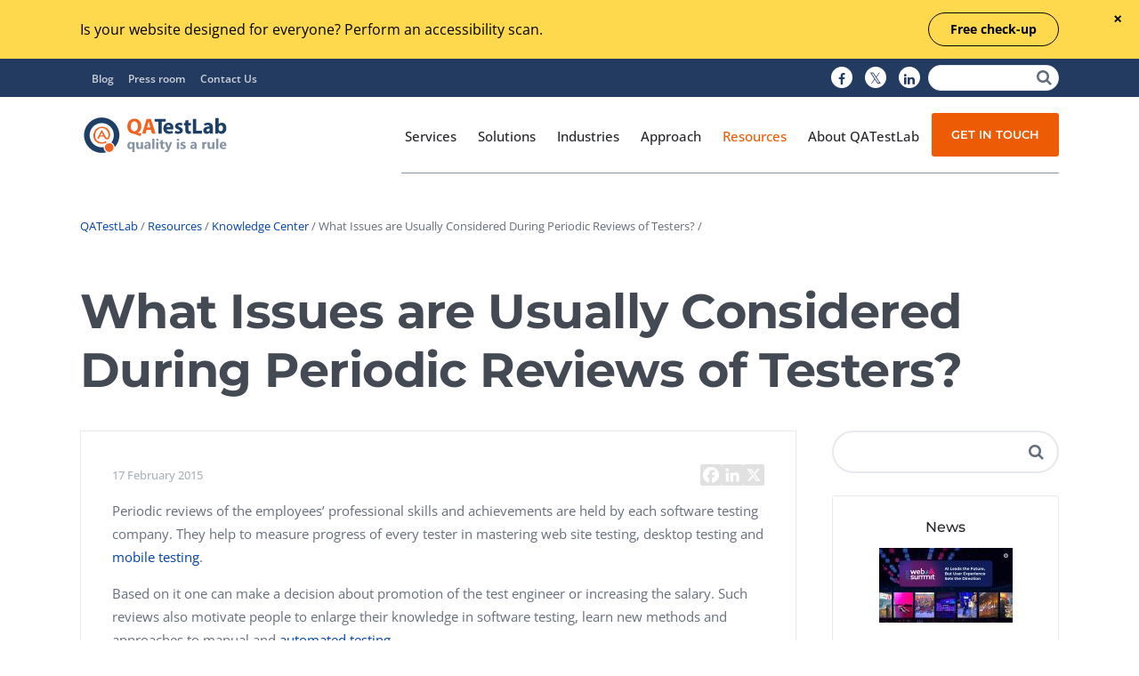

--- FILE ---
content_type: text/html; charset=utf-8
request_url: https://qatestlab.com/resources/knowledge-center/what-issues-are-usually-considered-during-periodic-reviews-of-testers/
body_size: 16534
content:
<!DOCTYPE html><html lang="en"><head> <meta name="msvalidate.01" content="3379ECC80547E4DC128FF3620EC917A8" /><script> (function(w,d,s,l,i){w[l]=w[l]||[];w[l].push({'gtm.start': new Date().getTime(),event:'gtm.js'});var f=d.getElementsByTagName(s)[0], j=d.createElement(s),dl=l!='dataLayer'?'&l='+l:'';j.async=true;j.src= 'https://www.googletagmanager.com/gtm.js?id='+i+dl;f.parentNode.insertBefore(j,f); })(window,document,'script','dataLayer','GTM-5T9B6Q8');</script><script type="text/javascript"> (function(c,l,a,r,i,t,y)\{ c[a]=c[a]||function(){(c[a].q=c[a].q||[]).push(arguments)};t=l.createElement(r);t.async=1;t.src="https://www.clarity.ms/tag/"+i; y=l.getElementsByTagName(r)[0];y.parentNode.insertBefore(t,y); })(window, document, "clarity", "script", "icygz6pw91"); </script><link rel="preconnect" href="https://dev.visualwebsiteoptimizer.com" /><script type='text/javascript' id='vwoCode'>window._vwo_code || (function() {var account_id=1041367,version=2.1,settings_tolerance=2000,hide_element='body',hide_element_style = 'opacity:0 !important;filter:alpha(opacity=0) !important;background:none !important;transition:none !important;',/* DO NOT EDIT BELOW THIS LINE */f=false,w=window,d=document,v=d.querySelector('#vwoCode'),cK='_vwo_'+account_id+'_settings',cc={};try{var c=JSON.parse(localStorage.getItem('_vwo_'+account_id+'_config'));cc=c&&typeof c==='object'?c:{}}catch(e){}var stT=cc.stT==='session'?w.sessionStorage:w.localStorage;code={nonce:v&&v.nonce,use_existing_jquery:function(){return typeof use_existing_jquery!=='undefined'?use_existing_jquery:undefined},library_tolerance:function(){return typeof library_tolerance!=='undefined'?library_tolerance:undefined},settings_tolerance:function(){return cc.sT||settings_tolerance},hide_element_style:function(){return'{'+(cc.hES||hide_element_style)+'}'},hide_element:function(){if(performance.getEntriesByName('first-contentful-paint')[0]){return''}return typeof cc.hE==='string'?cc.hE:hide_element},getVersion:function(){return version},finish:function(e){if(!f){f=true;var t=d.getElementById('_vis_opt_path_hides');if(t)t.parentNode.removeChild(t);if(e)(new Image).src='https://dev.visualwebsiteoptimizer.com/ee.gif?a='+account_id+e}},finished:function(){return f},addScript:function(e){var t=d.createElement('script');t.type='text/javascript';if(e.src){t.src=e.src}else{t.text=e.text}v&&t.setAttribute('nonce',v.nonce);d.getElementsByTagName('head')[0].appendChild(t)},load:function(e,t){var n=this.getSettings(),i=d.createElement('script'),r=this;t=t||{};if(n){i.textContent=n;d.getElementsByTagName('head')[0].appendChild(i);if(!w.VWO||VWO.caE){stT.removeItem(cK);r.load(e)}}else{var o=new XMLHttpRequest;o.open('GET',e,true);o.withCredentials=!t.dSC;o.responseType=t.responseType||'text';o.onload=function(){if(t.onloadCb){return t.onloadCb(o,e)}if(o.status===200||o.status===304){_vwo_code.addScript({text:o.responseText})}else{_vwo_code.finish('&e=loading_failure:'+e)}};o.onerror=function(){if(t.onerrorCb){return t.onerrorCb(e)}_vwo_code.finish('&e=loading_failure:'+e)};o.send()}},getSettings:function(){try{var e=stT.getItem(cK);if(!e){return}e=JSON.parse(e);if(Date.now()>e.e){stT.removeItem(cK);return}return e.s}catch(e){return}},init:function(){if(d.URL.indexOf('__vwo_disable__')>-1)return;var e=this.settings_tolerance();w._vwo_settings_timer=setTimeout(function(){_vwo_code.finish();stT.removeItem(cK)},e);var t;if(this.hide_element()!=='body'){t=d.createElement('style');var n=this.hide_element(),i=n?n+this.hide_element_style():'',r=d.getElementsByTagName('head')[0];t.setAttribute('id','_vis_opt_path_hides');v&&t.setAttribute('nonce',v.nonce);t.setAttribute('type','text/css');if(t.styleSheet)t.styleSheet.cssText=i;else t.appendChild(d.createTextNode(i));r.appendChild(t)}else{t=d.getElementsByTagName('head')[0];var i=d.createElement('div');i.style.cssText='z-index: 2147483647 !important;position: fixed !important;left: 0 !important;top: 0 !important;width: 100% !important;height: 100% !important;background: white !important;display: block !important;';i.setAttribute('id','_vis_opt_path_hides');i.classList.add('_vis_hide_layer');t.parentNode.insertBefore(i,t.nextSibling)}var o=window._vis_opt_url||d.URL,s='https://dev.visualwebsiteoptimizer.com/j.php?a='+account_id+'&u='+encodeURIComponent(o)+'&vn='+version;if(w.location.search.indexOf('_vwo_xhr')!==-1){this.addScript({src:s})}else{this.load(s+'&x=true')}}};w._vwo_code=code;code.init();})();</script> <meta charset="utf-8"><link rel="canonical" href="https://qatestlab.com/resources/knowledge-center/what-issues-are-usually-considered-during-periodic-reviews-of-testers/" /><meta name="title" content="What Issues are Usually Considered During Periodic Reviews of Testers?" /><meta name="keywords" content="Review, testers, software testing , test automation" /><meta name="description" content="Special forms may be spread among the employees that are to be filled in, and then the interview with every team member is appointed." /><meta name="stage" content="production" /><meta name="robots" content="index, follow" /> <base href="https://qatestlab.com/" /> <meta name="viewport" content="width=device-width, maximum-scale=1.0"> <link rel="shortcut icon" href="/favicon.ico"> <link rel="icon" type="image/png" href="/favicon-32x32.png" sizes="32x32" /> <link rel="icon" type="image/png" href="/favicon-16x16.png" sizes="16x16" /> <link rel="alternate" type="application/rss+xml" title="RSS feed" href="https://qatestlab.com/rss/"> <title>What Issues are Usually Considered During Periodic Reviews of Testers? &ndash; QATestLab</title> <script> !function(f,b,e,v,n,t,s) {if(f.fbq)return;n=f.fbq=function(){n.callMethod? n.callMethod.apply(n,arguments):n.queue.push(arguments)}; if(!f._fbq)f._fbq=n;n.push=n;n.loaded=!0;n.version='2.0'; n.queue=[];t=b.createElement(e);t.async=!0; t.src=v;s=b.getElementsByTagName(e)[0]; s.parentNode.insertBefore(t,s)}(window,document,'script', 'https://connect.facebook.net/en_US/fbevents.js'); fbq('init', '482892415557081'); fbq('track', 'PageView'); </script> <script type="application/ld+json"> { "@context": "http://schema.org", "@type": "WebSite", "url": "https://qatestlab.com/", "potentialAction": { "@type": "SearchAction", "target": "https://qatestlab.com/search/searchform/?Search=?{search_term_string}", "query-input": "required name=search_term_string" } } </script> <script type="application/ld+json"> { "@context": "http://schema.org", "@type": "Organization", "url": "https://qatestlab.com", "contactPoint": [{ "@type": "ContactPoint", "telephone": "+38 044 501-55-48", "contactType": "customer service" }] } </script> <script type="application/ld+json"> { "@context": "http://schema.org", "@type": "Organization", "url": "https://qatestlab.com", "logo": "https://qatestlab.com/themes/ultima/images/logoQaTestLab160x160.png" } </script><link rel="stylesheet" type="text/css" href="/themes/ultima/_combinedfiles/all.css??cache=1767964775" /></head><body class="page page-template page-template-full-width page-template-full-width-php qodef-smooth-scroll qodef-smooth-page-transitions qodef-mimic-ajax qodef-predefined-style2 qodef-predefined-color2 qodef-header-standard qodef-fixed-on-scroll qodef-default-mobile-header qodef-sticky-up-mobile-header qodef-dropdown-animate-height qodef-fullscreen-search qodef-side-menu-slide-from-right qodef-woocommerce-columns-4 wpb-js-composer vc_responsive"><noscript> <iframe src="https://www.googletagmanager.com/ns.html?id=GTM-5T9B6Q8" height="0" width="0" style="display:none;visibility:hidden"></iframe></noscript><div class="qodef-wrapper"> <div class="qodef-wrapper-inner"> <div class="notification-bar"> <div class="content"> <div class="text"><p>Is your website designed for everyone? Perform an accessibility scan.</p></div> <a class="button link-smooth-scroll" href="https://go.qatestlab.com/4n396Li">Free check-up</a> </div> <button class="close-button" title="Close"> <svg xmlns="http://www.w3.org/2000/svg" width="12px" height="12px" viewBox="0 0 12 13" fill="currentColor"> <path fill-rule="evenodd" clip-rule="evenodd" d="M3.41421 2.5L2 3.91421L4.82843 6.74264L2 9.57107L3.41422 10.9853L6.24264 8.15686L9.07107 10.9853L10.4853 9.57107L7.65685 6.74264L10.4853 3.91421L9.07107 2.5L6.24264 5.32843L3.41421 2.5Z"></path> </svg> </button> </div> <div class="qodef-top-bar"> <div class="qodef-grid"> <div class="qodef-vertical-align-containers qodef-30-30-30"> <div class="qodef-position-left"> <div class="qodef-position-left-inner"> <div id="nav_menu-2" class="widget widget_nav_menu qodef-top-bar-widget"> <div class="menu-menu-top-container"> <ul id="menu-menu-top" class="menu"> <li class="menu-item menu-item-type-custom menu-item-object-custom"> <a href="https://blog.qatestlab.com/" target="_blank">Blog</a> </li> <li class="menu-item menu-item-type-custom menu-item-object-custom"> <a href="pressroom/">Press room</a> </li> <li class="menu-item menu-item-type-custom menu-item-object-custom"> <a href="company/contacts/">Contact Us</a> </li> </ul> </div> </div> </div> </div> <div class="qodef-position-center"> <div class="qodef-position-center-inner"> </div> </div> <div class="qodef-position-right"> <div class="qodef-position-right-inner"> <div id="qode_social_icon_widget-2" class="widget widget_qode_social_icon_widget qodef-top-bar-widget"> <span class="qodef-icon-shortcode normal"> <a href="https://www.facebook.com/qatestlab/" target="_blank" rel="nofollow" aria-label="QATestLab Facebook"> <span class="icon-normal"><i class="qodef-icon-font-awesome fa fa-facebook"></i></span> </a> </span> </div> <div id="qode_social_icon_widget-3" class="widget widget_qode_social_icon_widget qodef-top-bar-widget"> <span class="qodef-icon-shortcode normal"> <a href="https://twitter.com/QATestLab" target="_blank" rel="nofollow" aria-label="QATestLab Twitter"> <span class="icon-normal"><i class="qodef-icon-font-awesome fa fa-twitter"></i></span> </a> </span> </div> <div id="qode_social_icon_widget-4" class="widget widget_qode_social_icon_widget qodef-top-bar-widget"> <span class="qodef-icon-shortcode normal"> <a href="https://www.linkedin.com/company/qatestlab/" target="_blank" rel="nofollow" aria-label="QATestLab LinkedIn"> <span class="icon-normal"><i class="qodef-icon-font-awesome fa fa-linkedin"></i></span> </a> </span> </div> <div id="search-3" class="widget widget_search qodef-top-bar-widget"> <form id="QaSearchForm_SearchForm" action="/search/SearchForm/" method="get" enctype="application/x-www-form-urlencoded" class="search-form"><p id="QaSearchForm_SearchForm_error" class="message " style="display: none"></p><fieldset><div class="field text search-input nolabel"><div class="middleColumn"><input type="text" name="Search" class="text search-input nolabel" id="QaSearchForm_SearchForm_Search" aria-label="Search" /></div></div><input type="hidden" name="Scope" class="hidden" id="QaSearchForm_SearchForm_Scope" /><input type="hidden" name="searchlocale" value="en_US" class="hidden" id="QaSearchForm_SearchForm_searchlocale" /><button type="submit" name="action_doSearch" value="Search" class="action search-button" id="QaSearchForm_SearchForm_action_doSearch" aria-label="Search"><span class="fa fa-search"></span></button></fieldset></form> </div> </div> </div> </div> </div> </div> <header class="qodef-page-header"> <div class="qodef-fixed-wrapper"> <div class="qodef-menu-area"> <div class="qodef-grid"> <div class="qodef-vertical-align-containers"> <div class="qodef-position-left"> <div class="qodef-position-left-inner"> <div class="qodef-logo-wrapper"> <a href="https://qatestlab.com/"> <img class="qodef-normal-logo" src="/themes/ultima/images/logoQaTestLab.svg" alt="QATestLab"/> </a> </div> </div></div> <div class="qodef-position-right"> <div class="qodef-position-right-inner"> <nav class="qodef-main-menu qodef-drop-down qodef-default-nav"> <ul id="menu-main-menu" class="clearfix" style="overflow:hidden;"> <li class="menu-item menu-item-type-custom menu-item-object-custom current-menu-ancestor menu-item-has-children has_sub wide wide_background link"> <span class="qodef-menu-flip-holder"> <a href="/services/" class="current "> <span> <span class="item_outer"> <span class="item_inner"> <span class="menu_icon_wrapper"> <i class="menu_icon null fa"></i> </span> <span class="item_text">Services</span> </span><span class="plus"></span> </span> </span> </a> </span> <div class="second"> <div class="inner"> <ul> <li class="menu-item menu-item-type-custom menu-item-object-custom menu-item-has-children sub" style="width: 50%;"> <a href="javascript:void(0)" class="disabled"> <span class="item_outer"> <span class="item_inner"> <span class="menu_icon_wrapper"> <i class="menu_icon null fa"></i> </span> <span class="item_text hover-pl5">By Testing Type</span> </span> <span class="plus"></span> <i class="qodef-menu-arrow fa fa-angle-right"></i> </span> </a> <ul style="column-count: 2;"> <li class="menu-item menu-item-type-post_type menu-item-object-page"> <a href="/services/manual-testing/functional-testing/"> <span class="item_outer"> <span class="item_inner"> <span class="menu_icon_wrapper"> <i class="menu_icon null fa"></i> </span> <span class="item_text">Functional Testing</span> </span> <span class="plus"></span> </span> </a> </li> <li class="menu-item menu-item-type-post_type menu-item-object-page"> <a href="/services/manual-testing/regression-testing/"> <span class="item_outer"> <span class="item_inner"> <span class="menu_icon_wrapper"> <i class="menu_icon null fa"></i> </span> <span class="item_text">Regression Testing</span> </span> <span class="plus"></span> </span> </a> </li> <li class="menu-item menu-item-type-post_type menu-item-object-page"> <a href="/services/manual-testing/ux-usability-testing/"> <span class="item_outer"> <span class="item_inner"> <span class="menu_icon_wrapper"> <i class="menu_icon null fa"></i> </span> <span class="item_text">UX / Usability Testing</span> </span> <span class="plus"></span> </span> </a> </li> <li class="menu-item menu-item-type-post_type menu-item-object-page"> <a href="/services/manual-testing/compatibility-testing/"> <span class="item_outer"> <span class="item_inner"> <span class="menu_icon_wrapper"> <i class="menu_icon null fa"></i> </span> <span class="item_text">Compatibility Testing</span> </span> <span class="plus"></span> </span> </a> </li> <li class="menu-item menu-item-type-post_type menu-item-object-page"> <a href="/services/manual-testing/integration-testing/"> <span class="item_outer"> <span class="item_inner"> <span class="menu_icon_wrapper"> <i class="menu_icon null fa"></i> </span> <span class="item_text">Integration Testing</span> </span> <span class="plus"></span> </span> </a> </li> <li class="menu-item menu-item-type-post_type menu-item-object-page"> <a href="/services/test-automation/performance-testing/"> <span class="item_outer"> <span class="item_inner"> <span class="menu_icon_wrapper"> <i class="menu_icon null fa"></i> </span> <span class="item_text">Performance Testing</span> </span> <span class="plus"></span> </span> </a> </li> <li class="menu-item menu-item-type-post_type menu-item-object-page"> <a href="/services/test-automation/penetration-testing/"> <span class="item_outer"> <span class="item_inner"> <span class="menu_icon_wrapper"> <i class="menu_icon null fa"></i> </span> <span class="item_text">Penetration Testing</span> </span> <span class="plus"></span> </span> </a> </li> <li class="menu-item menu-item-type-post_type menu-item-object-page"> <a href="/services/manual-testing/localization-testing/"> <span class="item_outer"> <span class="item_inner"> <span class="menu_icon_wrapper"> <i class="menu_icon null fa"></i> </span> <span class="item_text">Localization Testing</span> </span> <span class="plus"></span> </span> </a> </li> <li class="menu-item menu-item-type-post_type menu-item-object-page"> <a href="/services/manual-testing/gui-testing/"> <span class="item_outer"> <span class="item_inner"> <span class="menu_icon_wrapper"> <i class="menu_icon null fa"></i> </span> <span class="item_text">GUI Testing</span> </span> <span class="plus"></span> </span> </a> </li> <li class="menu-item menu-item-type-post_type menu-item-object-page"> <a href="/services/manual-testing/security-testing/"> <span class="item_outer"> <span class="item_inner"> <span class="menu_icon_wrapper"> <i class="menu_icon null fa"></i> </span> <span class="item_text">Security Testing</span> </span> <span class="plus"></span> </span> </a> </li> <li class="menu-item menu-item-type-post_type menu-item-object-page"> <a href="/services/manual-testing/acceptance-testing/"> <span class="item_outer"> <span class="item_inner"> <span class="menu_icon_wrapper"> <i class="menu_icon null fa"></i> </span> <span class="item_text">Acceptance Testing</span> </span> <span class="plus"></span> </span> </a> </li> <li class="menu-item menu-item-type-post_type menu-item-object-page"> <a href="/services/manual-testing/accessibilitytesting/"> <span class="item_outer"> <span class="item_inner"> <span class="menu_icon_wrapper"> <i class="menu_icon null fa"></i> </span> <span class="item_text">Accessibility Testing</span> </span> <span class="plus"></span> </span> </a> </li> <li class="menu-item menu-item-type-post_type menu-item-object-page"> <a href="/services/manual-testing/web-3-0/"> <span class="item_outer"> <span class="item_inner"> <span class="menu_icon_wrapper"> <i class="menu_icon null fa"></i> </span> <span class="item_text">Web 3.0</span> </span> <span class="plus"></span> </span> </a> </li> </ul> </li> <li class="menu-item menu-item-type-custom menu-item-object-custom menu-item-has-children sub"> <a href="javascript:void(0)" class="disabled"> <span class="item_outer"> <span class="item_inner"> <span class="menu_icon_wrapper"> <i class="menu_icon null fa"></i> </span> <span class="item_text hover-pl5">Special Offer</span> </span> <span class="plus"></span> <i class="qodef-menu-arrow fa fa-angle-right"></i> </span> </a> <ul> <li class="menu-item menu-item-type-post_type menu-item-object-page"> <a href="/services/special-offer/magento-adobe-commerce/"> <span class="item_outer"> <span class="item_inner"> <span class="menu_icon_wrapper"> <i class="menu_icon null fa"></i> </span> <span class="item_text">Magento Adobe Commerce</span> </span> <span class="plus"></span> </span> </a> </li> <li class="menu-item menu-item-type-post_type menu-item-object-page"> <a href="/services/special-offer/online-music-streaming/"> <span class="item_outer"> <span class="item_inner"> <span class="menu_icon_wrapper"> <i class="menu_icon null fa"></i> </span> <span class="item_text">Online Music Streaming</span> </span> <span class="plus"></span> </span> </a> </li> <li class="menu-item menu-item-type-post_type menu-item-object-page"> <a href="/services/special-offer/voice-technologies/"> <span class="item_outer"> <span class="item_inner"> <span class="menu_icon_wrapper"> <i class="menu_icon null fa"></i> </span> <span class="item_text">Voice Technologies</span> </span> <span class="plus"></span> </span> </a> </li> <li class="menu-item menu-item-type-post_type menu-item-object-page"> <a href="/services/special-offer/m-commerce/"> <span class="item_outer"> <span class="item_inner"> <span class="menu_icon_wrapper"> <i class="menu_icon null fa"></i> </span> <span class="item_text">M-commerce</span> </span> <span class="plus"></span> </span> </a> </li> <li class="menu-item menu-item-type-post_type menu-item-object-page"> <a href="/services/special-offer/codeless-testing-tools/"> <span class="item_outer"> <span class="item_inner"> <span class="menu_icon_wrapper"> <i class="menu_icon null fa"></i> </span> <span class="item_text">Codeless Testing Tools</span> </span> <span class="plus"></span> </span> </a> </li> <li class="menu-item menu-item-type-post_type menu-item-object-page"> <a href="/services/special-offer/task-management-systems/"> <span class="item_outer"> <span class="item_inner"> <span class="menu_icon_wrapper"> <i class="menu_icon null fa"></i> </span> <span class="item_text">Task Management Systems </span> </span> <span class="plus"></span> </span> </a> </li> <li class="menu-item menu-item-type-post_type menu-item-object-page"> <a href="/services/special-offer/virtual-reality-solutions/"> <span class="item_outer"> <span class="item_inner"> <span class="menu_icon_wrapper"> <i class="menu_icon null fa"></i> </span> <span class="item_text">Virtual Reality Solutions</span> </span> <span class="plus"></span> </span> </a> </li> <li class="menu-item menu-item-type-post_type menu-item-object-page"> <a href="/services/special-offer/salesforce-based-app-testing/"> <span class="item_outer"> <span class="item_inner"> <span class="menu_icon_wrapper"> <i class="menu_icon null fa"></i> </span> <span class="item_text">SalesForce Based App Testing</span> </span> <span class="plus"></span> </span> </a> </li> <li class="menu-item menu-item-type-post_type menu-item-object-page"> <a href="/services/special-offer/mobile-app-testing-packages/"> <span class="item_outer"> <span class="item_inner"> <span class="menu_icon_wrapper"> <i class="menu_icon null fa"></i> </span> <span class="item_text">Mobile App Testing Packages</span> </span> <span class="plus"></span> </span> </a> </li> </ul> </li> <li class="menu-item menu-item-type-custom menu-item-object-custom menu-item-has-children sub"> <ul> <li class="menu-item menu-item-type-post_type menu-item-object-page "> <a href="/services/manual-testing/"> <span class="item_outer"> <span class="item_inner"> <span class="menu_icon_wrapper"> <i class="menu_icon null fa"></i> </span> <span class="item_text dark sub-menu-font">Manual Testing</span> </span> <span class="plus"></span> </span> </a> </li> <li class="menu-item menu-item-type-post_type menu-item-object-page "> <a href="/services/test-automation/"> <span class="item_outer"> <span class="item_inner"> <span class="menu_icon_wrapper"> <i class="menu_icon null fa"></i> </span> <span class="item_text dark sub-menu-font">Test Automation</span> </span> <span class="plus"></span> </span> </a> </li> <li class="menu-item menu-item-type-post_type menu-item-object-page "> <a href="/services/managed-testing/"> <span class="item_outer"> <span class="item_inner"> <span class="menu_icon_wrapper"> <i class="menu_icon null fa"></i> </span> <span class="item_text dark sub-menu-font">Managed Testing</span> </span> <span class="plus"></span> </span> </a> </li> <li class="menu-item menu-item-type-post_type menu-item-object-page "> <a href="/services/test-documentation/"> <span class="item_outer"> <span class="item_inner"> <span class="menu_icon_wrapper"> <i class="menu_icon null fa"></i> </span> <span class="item_text dark sub-menu-font">Test Documentation</span> </span> <span class="plus"></span> </span> </a> </li> <li class="menu-item menu-item-type-post_type menu-item-object-page "> <a href="/services/quality-assurance/"> <span class="item_outer"> <span class="item_inner"> <span class="menu_icon_wrapper"> <i class="menu_icon null fa"></i> </span> <span class="item_text dark sub-menu-font">Quality Assurance</span> </span> <span class="plus"></span> </span> </a> </li> <li class="menu-item menu-item-type-post_type menu-item-object-page "> <a href="/services/independent-testing/"> <span class="item_outer"> <span class="item_inner"> <span class="menu_icon_wrapper"> <i class="menu_icon null fa"></i> </span> <span class="item_text dark sub-menu-font">Independent Testing</span> </span> <span class="plus"></span> </span> </a> </li> <li class="menu-item menu-item-type-post_type menu-item-object-page "> <a href="/services/qa-audit-and-consulting/"> <span class="item_outer"> <span class="item_inner"> <span class="menu_icon_wrapper"> <i class="menu_icon null fa"></i> </span> <span class="item_text dark sub-menu-font">QA Audit and Consulting</span> </span> <span class="plus"></span> </span> </a> </li> </ul> </li> </ul> </div> </div> </li> <li class="menu-item menu-item-type-custom menu-item-object-custom menu-item-has-children has_sub link"> <span class="qodef-menu-flip-holder"> <a href="/solutions/" class="current"> <span> <span class="item_outer"> <span class="item_inner"> <span class="menu_icon_wrapper"> <i class="menu_icon null fa"></i> </span> <span class="item_text">Solutions</span> </span><span class="plus"></span> </span> </span> </a> </span> <div class="second"> <div class="inner"> <ul> <li class="menu-item menu-item-type-custom menu-item-object-custom menu-item-has-children sub" style=""> <a href="javascript:void(0);" class="disabled"> <span class="item_outer"> <span class="item_inner"> <span class="menu_icon_wrapper"> <i class="menu_icon null fa"></i> </span> <span class="item_text sub-menu-font">By Focus Area</span> </span> <span class="plus"></span> </span> </a> <ul> <li class="menu-item menu-item-type-post_type menu-item-object-page "> <a href="/solutions/by-focus-area/web-application-testing/"> <span class="item_outer"> <span class="item_inner"> <span class="menu_icon_wrapper"> <i class="menu_icon null fa"></i> </span> <span class="item_text">Web Application Testing</span> </span> <span class="plus"></span> </span> </a> </li> <li class="menu-item menu-item-type-post_type menu-item-object-page "> <a href="/solutions/by-focus-area/mobile-applications/"> <span class="item_outer"> <span class="item_inner"> <span class="menu_icon_wrapper"> <i class="menu_icon null fa"></i> </span> <span class="item_text">Mobile Application Testing</span> </span> <span class="plus"></span> </span> </a> </li> <li class="menu-item menu-item-type-post_type menu-item-object-page "> <a href="/industries/games/"> <span class="item_outer"> <span class="item_inner"> <span class="menu_icon_wrapper"> <i class="menu_icon null fa"></i> </span> <span class="item_text">Games Testing</span> </span> <span class="plus"></span> </span> </a> </li> <li class="menu-item menu-item-type-post_type menu-item-object-page "> <a href="/solutions/by-focus-area/internet-of-things/"> <span class="item_outer"> <span class="item_inner"> <span class="menu_icon_wrapper"> <i class="menu_icon null fa"></i> </span> <span class="item_text">Internet of Things Testing</span> </span> <span class="plus"></span> </span> </a> </li> <li class="menu-item menu-item-type-post_type menu-item-object-page "> <a href="/solutions/by-focus-area/cloud-solutions/"> <span class="item_outer"> <span class="item_inner"> <span class="menu_icon_wrapper"> <i class="menu_icon null fa"></i> </span> <span class="item_text">Cloud Solutions Testing</span> </span> <span class="plus"></span> </span> </a> </li> <li class="menu-item menu-item-type-post_type menu-item-object-page "> <a href="/solutions/by-focus-area/desktop-applications/"> <span class="item_outer"> <span class="item_inner"> <span class="menu_icon_wrapper"> <i class="menu_icon null fa"></i> </span> <span class="item_text">Desktop Applications Testing</span> </span> <span class="plus"></span> </span> </a> </li> <li class="menu-item menu-item-type-post_type menu-item-object-page "> <a href="/industries/ai-testing-service/"> <span class="item_outer"> <span class="item_inner"> <span class="menu_icon_wrapper"> <i class="menu_icon null fa"></i> </span> <span class="item_text">AI Testing Service</span> </span> <span class="plus"></span> </span> </a> </li> <li class="menu-item menu-item-type-post_type menu-item-object-page "> <a href="/industries/ai-agent-testing-service/"> <span class="item_outer"> <span class="item_inner"> <span class="menu_icon_wrapper"> <i class="menu_icon null fa"></i> </span> <span class="item_text">AI Agent Testing Service</span> </span> <span class="plus"></span> </span> </a> </li> </ul> </li> </ul> </div> </div> </li> <li class="menu-item menu-item-type-custom menu-item-object-custom menu-item-has-children has_sub narrow link"> <span class='qodef-menu-flip-holder'> <a href="/industries/" class="link "> <span> <span class="item_outer"> <span class="item_inner"> <span class="menu_icon_wrapper"> <i class="menu_icon null fa"></i> </span> <span class="item_text">Industries</span> </span> <span class="plus"></span> </span> </span> </a> </span> <div class="second"> <div class="inner"> <ul> <li class="menu-item menu-item-type-custom menu-item-object-custom menu-item-has-children sub"> <a href="/industries/ai-testing-service/" class="link"> <span class="item_outer"> <span class="item_inner"> <span class="menu_icon_wrapper"> <i class="menu_icon null fa"></i> </span> <span class="item_text_sub">Artificial Intelligence</span> </span> <span class="plus"></span> </span> </a> </li> <li class="menu-item menu-item-type-custom menu-item-object-custom menu-item-has-children sub"> <a href="/industries/ai-agent-testing-service/" class="link"> <span class="item_outer"> <span class="item_inner"> <span class="menu_icon_wrapper"> <i class="menu_icon null fa"></i> </span> <span class="item_text_sub">Agentic Software</span> </span> <span class="plus"></span> </span> </a> </li> <li class="menu-item menu-item-type-custom menu-item-object-custom menu-item-has-children sub"> <a href="/industries/software-development/" class="link"> <span class="item_outer"> <span class="item_inner"> <span class="menu_icon_wrapper"> <i class="menu_icon null fa"></i> </span> <span class="item_text_sub">Software Development</span> </span> <span class="plus"></span> </span> </a> </li> <li class="menu-item menu-item-type-custom menu-item-object-custom menu-item-has-children sub"> <a href="/industries/business-solutions/" class="link"> <span class="item_outer"> <span class="item_inner"> <span class="menu_icon_wrapper"> <i class="menu_icon null fa"></i> </span> <span class="item_text_sub">Business Solutions</span> </span> <span class="plus"></span> </span> </a> </li> <li class="menu-item menu-item-type-custom menu-item-object-custom menu-item-has-children sub"> <a href="/industries/games/" class="link"> <span class="item_outer"> <span class="item_inner"> <span class="menu_icon_wrapper"> <i class="menu_icon null fa"></i> </span> <span class="item_text_sub">Games</span> </span> <span class="plus"></span> </span> </a> </li> <li class="menu-item menu-item-type-custom menu-item-object-custom menu-item-has-children sub"> <a href="/industries/e-commerce/" class="link"> <span class="item_outer"> <span class="item_inner"> <span class="menu_icon_wrapper"> <i class="menu_icon null fa"></i> </span> <span class="item_text_sub">E-commerce</span> </span> <span class="plus"></span> </span> </a> </li> <li class="menu-item menu-item-type-custom menu-item-object-custom menu-item-has-children sub"> <a href="/industries/media-and-entertainment/" class="link"> <span class="item_outer"> <span class="item_inner"> <span class="menu_icon_wrapper"> <i class="menu_icon null fa"></i> </span> <span class="item_text_sub">Media and Entertainment</span> </span> <span class="plus"></span> </span> </a> </li> <li class="menu-item menu-item-type-custom menu-item-object-custom menu-item-has-children sub"> <a href="/solutions/by-focus-area/mobile-applications/" class="link"> <span class="item_outer"> <span class="item_inner"> <span class="menu_icon_wrapper"> <i class="menu_icon null fa"></i> </span> <span class="item_text_sub">Mobile</span> </span> <span class="plus"></span> </span> </a> </li> <li class="menu-item menu-item-type-custom menu-item-object-custom menu-item-has-children sub"> <a href="/industries/e-learning/" class="link"> <span class="item_outer"> <span class="item_inner"> <span class="menu_icon_wrapper"> <i class="menu_icon null fa"></i> </span> <span class="item_text_sub">E‑learning</span> </span> <span class="plus"></span> </span> </a> </li> <li class="menu-item menu-item-type-custom menu-item-object-custom menu-item-has-children sub"> <a href="/industries/travel-and-accommodation/" class="link"> <span class="item_outer"> <span class="item_inner"> <span class="menu_icon_wrapper"> <i class="menu_icon null fa"></i> </span> <span class="item_text_sub">Travel</span> </span> <span class="plus"></span> </span> </a> </li> <li class="menu-item menu-item-type-custom menu-item-object-custom menu-item-has-children sub"> <a href="/industries/qa-services-for-healthcare/" class="link"> <span class="item_outer"> <span class="item_inner"> <span class="menu_icon_wrapper"> <i class="menu_icon null fa"></i> </span> <span class="item_text_sub">Healthcare</span> </span> <span class="plus"></span> </span> </a> </li> <li class="menu-item menu-item-type-custom menu-item-object-custom menu-item-has-children sub"> <a href="/industries/fintech/" class="link"> <span class="item_outer"> <span class="item_inner"> <span class="menu_icon_wrapper"> <i class="menu_icon null fa"></i> </span> <span class="item_text_sub">Fintech</span> </span> <span class="plus"></span> </span> </a> </li> <li class="menu-item menu-item-type-custom menu-item-object-custom menu-item-has-children sub"> <a href="/industries/igaming/" class="link"> <span class="item_outer"> <span class="item_inner"> <span class="menu_icon_wrapper"> <i class="menu_icon null fa"></i> </span> <span class="item_text_sub">iGaming</span> </span> <span class="plus"></span> </span> </a> </li> </ul> </div> </div> </li> <li class="menu-item menu-item-type-custom menu-item-object-custom menu-item-has-children has_sub narrow link"> <span class='qodef-menu-flip-holder'> <a href="/approach/business-models/" class="link "> <span> <span class="item_outer"> <span class="item_inner"> <span class="menu_icon_wrapper"> <i class="menu_icon null fa"></i> </span> <span class="item_text">Approach</span> </span> <span class="plus"></span> </span> </span> </a> </span> <div class="second"> <div class="inner"> <ul> <li class="menu-item menu-item-type-custom menu-item-object-custom menu-item-has-children sub"> <a href="/approach/business-models/" class="link"> <span class="item_outer"> <span class="item_inner"> <span class="menu_icon_wrapper"> <i class="menu_icon null fa"></i> </span> <span class="item_text_sub">Business Models</span> </span> <span class="plus"></span> </span> </a> </li> <li class="menu-item menu-item-type-custom menu-item-object-custom menu-item-has-children sub"> <a href="/approach/methodologies/" class="link"> <span class="item_outer"> <span class="item_inner"> <span class="menu_icon_wrapper"> <i class="menu_icon null fa"></i> </span> <span class="item_text_sub">Methodologies</span> </span> <span class="plus"></span> </span> </a> </li> <li class="menu-item menu-item-type-custom menu-item-object-custom menu-item-has-children sub"> <a href="/approach/technologies/" class="link"> <span class="item_outer"> <span class="item_inner"> <span class="menu_icon_wrapper"> <i class="menu_icon null fa"></i> </span> <span class="item_text_sub">Technologies</span> </span> <span class="plus"></span> </span> </a> </li> </ul> </div> </div> </li> <li class="menu-item menu-item-type-custom menu-item-object-custom menu-item-has-children has_sub narrow section"> <span class='qodef-menu-flip-holder'> <a href="/resources/" class="link "> <span> <span class="item_outer"> <span class="item_inner"> <span class="menu_icon_wrapper"> <i class="menu_icon null fa"></i> </span> <span class="item_text">Resources</span> </span> <span class="plus"></span> </span> </span> </a> </span> <div class="second"> <div class="inner"> <ul> <li class="menu-item menu-item-type-custom menu-item-object-custom menu-item-has-children sub"> <a href="/resources/knowledge-center/" class="section"> <span class="item_outer"> <span class="item_inner"> <span class="menu_icon_wrapper"> <i class="menu_icon null fa"></i> </span> <span class="item_text_sub">Knowledge Center</span> </span> <span class="plus"></span> </span> </a> </li> <li class="menu-item menu-item-type-custom menu-item-object-custom menu-item-has-children sub"> <a href="/resources/case-studies/" class="link"> <span class="item_outer"> <span class="item_inner"> <span class="menu_icon_wrapper"> <i class="menu_icon null fa"></i> </span> <span class="item_text_sub">Case Studies</span> </span> <span class="plus"></span> </span> </a> </li> <li class="menu-item menu-item-type-custom menu-item-object-custom menu-item-has-children sub"> <a href="/resources/whitepapers/" class="link"> <span class="item_outer"> <span class="item_inner"> <span class="menu_icon_wrapper"> <i class="menu_icon null fa"></i> </span> <span class="item_text_sub">Whitepapers</span> </span> <span class="plus"></span> </span> </a> </li> <li class="menu-item menu-item-type-custom menu-item-object-custom menu-item-has-children sub"> <a href="/resources/webinars/" class="link"> <span class="item_outer"> <span class="item_inner"> <span class="menu_icon_wrapper"> <i class="menu_icon null fa"></i> </span> <span class="item_text_sub">Webinars</span> </span> <span class="plus"></span> </span> </a> </li> <li class="menu-item menu-item-type-custom menu-item-object-custom menu-item-has-children sub"> <a href="/resources/eaa-preparation-materials/" class="link"> <span class="item_outer"> <span class="item_inner"> <span class="menu_icon_wrapper"> <i class="menu_icon null fa"></i> </span> <span class="item_text_sub">EAA Preparation Materials</span> </span> <span class="plus"></span> </span> </a> </li> <li class="menu-item menu-item-type-custom menu-item-object-custom menu-item-has-children sub"> <a href="/resources/ai-knowledge-base/" class="link"> <span class="item_outer"> <span class="item_inner"> <span class="menu_icon_wrapper"> <i class="menu_icon null fa"></i> </span> <span class="item_text_sub">AI Knowledge Base</span> </span> <span class="plus"></span> </span> </a> </li> <li class="menu-item menu-item-type-custom menu-item-object-custom menu-item-has-children sub"> <a href="/resources/iot-and-hardware-hub/" class="link"> <span class="item_outer"> <span class="item_inner"> <span class="menu_icon_wrapper"> <i class="menu_icon null fa"></i> </span> <span class="item_text_sub">IoT &amp; Hardware Hub </span> </span> <span class="plus"></span> </span> </a> </li> </ul> </div> </div> </li> <li class="menu-item menu-item-type-custom menu-item-object-custom menu-item-has-children has_sub narrow link"> <span class='qodef-menu-flip-holder'> <a href="/company/" class="link "> <span> <span class="item_outer"> <span class="item_inner"> <span class="menu_icon_wrapper"> <i class="menu_icon null fa"></i> </span> <span class="item_text">About QATestLab</span> </span> <span class="plus"></span> </span> </span> </a> </span> <div class="second"> <div class="inner"> <ul> <li class="menu-item menu-item-type-custom menu-item-object-custom menu-item-has-children sub"> <a href="/company/our-team/" class="link"> <span class="item_outer"> <span class="item_inner"> <span class="menu_icon_wrapper"> <i class="menu_icon null fa"></i> </span> <span class="item_text_sub">Our Team</span> </span> <span class="plus"></span> </span> </a> </li> <li class="menu-item menu-item-type-custom menu-item-object-custom menu-item-has-children sub"> <a href="/company/our-customers/" class="link"> <span class="item_outer"> <span class="item_inner"> <span class="menu_icon_wrapper"> <i class="menu_icon null fa"></i> </span> <span class="item_text_sub">Our Customers</span> </span> <span class="plus"></span> </span> </a> </li> <li class="menu-item menu-item-type-custom menu-item-object-custom menu-item-has-children sub"> <a href="https://career.qatestlab.eu/en/career/" class="link"> <span class="item_outer"> <span class="item_inner"> <span class="menu_icon_wrapper"> <i class="menu_icon null fa"></i> </span> <span class="item_text_sub">Careers</span> </span> <span class="plus"></span> </span> </a> </li> <li class="menu-item menu-item-type-custom menu-item-object-custom menu-item-has-children sub"> <a href="/company/training/" class="link"> <span class="item_outer"> <span class="item_inner"> <span class="menu_icon_wrapper"> <i class="menu_icon null fa"></i> </span> <span class="item_text_sub">Training Center</span> </span> <span class="plus"></span> </span> </a> </li> <li class="menu-item menu-item-type-custom menu-item-object-custom menu-item-has-children sub"> <a href="/company/contact-us/" class="link"> <span class="item_outer"> <span class="item_inner"> <span class="menu_icon_wrapper"> <i class="menu_icon null fa"></i> </span> <span class="item_text_sub">Contact Us</span> </span> <span class="plus"></span> </span> </a> </li> </ul> </div> </div> </li> </ul> <a href="/request-a-quote/" target="_self" class="qodef-btn btn-orange ml20"> <span class="qodef-btn-text">Get in touch</span> <span class="qodef-btn-icon-normal"></span> <span class="qodef-btn-icon-flip"></span> </a> </nav> </div></div> </div> </div> </div> </div> </header> <header class="qodef-mobile-header"> <div class="qodef-mobile-header-inner"> <div class="qodef-mobile-header-holder"> <div class="qodef-grid"> <div class="qodef-vertical-align-containers"> <div class="qodef-mobile-menu-opener"> <a href="javascript:void(0)"> <span class="qodef-mobile-opener-icon-holder"> <i class="qodef-icon-font-awesome fa fa-bars"></i> </span> </a> </div> <div class="qodef-position-center"> <div class="qodef-position-center-inner"> <div class="qodef-mobile-logo-wrapper"> <a href="https://qatestlab.com/"> <img src="/themes/ultima/images/logoQaTestLab.svg" alt="QATestLab"/> </a> </div> </div> </div> <div class="qodef-position-right"> <div class="qodef-position-right-inner"> </div> </div> </div> </div> </div> <nav class="qodef-mobile-nav"> <div class="qodef-grid"> <ul id="menu-main-menu-1"> <li class="menu-item menu-item-type-custom menu-item-object-custom menu-item-has-children has_sub"> <a href="/services/"> <span>Services</span> </a> <span class="mobile_arrow"> <i class="qodef-sub-arrow fa fa-angle-right"></i> <i class="fa fa-angle-down"></i></span> <ul class="sub_menu"> <li class="menu-item menu-item-type-custom menu-item-object-custom menu-item-has-children has_sub"> <a href="javascript:void(0);" class="disabled"> <span>By Testing Type</span> </a> <span class="mobile_arrow"> <i class="qodef-sub-arrow fa fa-angle-right"></i> <i class="fa fa-angle-down"></i> </span> <ul class="sub_menu"> <li class="menu-item menu-item-type-custom menu-item-object-custom "> <a href="/services/manual-testing/functional-testing/"> <span>Functional Testing</span> </a> </li> <li class="menu-item menu-item-type-custom menu-item-object-custom "> <a href="/services/manual-testing/regression-testing/"> <span>Regression Testing</span> </a> </li> <li class="menu-item menu-item-type-custom menu-item-object-custom "> <a href="/services/manual-testing/ux-usability-testing/"> <span>UX / Usability Testing</span> </a> </li> <li class="menu-item menu-item-type-custom menu-item-object-custom "> <a href="/services/manual-testing/compatibility-testing/"> <span>Compatibility Testing</span> </a> </li> <li class="menu-item menu-item-type-custom menu-item-object-custom "> <a href="/services/manual-testing/integration-testing/"> <span>Integration Testing</span> </a> </li> <li class="menu-item menu-item-type-custom menu-item-object-custom "> <a href="/services/test-automation/performance-testing/"> <span>Performance Testing</span> </a> </li> <li class="menu-item menu-item-type-custom menu-item-object-custom "> <a href="/services/test-automation/penetration-testing/"> <span>Penetration Testing</span> </a> </li> <li class="menu-item menu-item-type-custom menu-item-object-custom "> <a href="/services/manual-testing/localization-testing/"> <span>Localization Testing</span> </a> </li> <li class="menu-item menu-item-type-custom menu-item-object-custom "> <a href="/services/manual-testing/gui-testing/"> <span>GUI Testing</span> </a> </li> <li class="menu-item menu-item-type-custom menu-item-object-custom "> <a href="/services/manual-testing/security-testing/"> <span>Security Testing</span> </a> </li> <li class="menu-item menu-item-type-custom menu-item-object-custom "> <a href="/services/manual-testing/acceptance-testing/"> <span>Acceptance Testing</span> </a> </li> <li class="menu-item menu-item-type-custom menu-item-object-custom "> <a href="/services/manual-testing/accessibilitytesting/"> <span>Accessibility Testing</span> </a> </li> <li class="menu-item menu-item-type-custom menu-item-object-custom "> <a href="/services/manual-testing/web-3-0/"> <span>Web 3.0</span> </a> </li> </ul> </li> <li class="menu-item menu-item-type-custom menu-item-object-custom menu-item-has-children has_sub"> <a href="javascript:void(0);" class="disabled"> <span>Special Offer</span> </a> <span class="mobile_arrow"> <i class="qodef-sub-arrow fa fa-angle-right"></i> <i class="fa fa-angle-down"></i> </span> <ul class="sub_menu"> <li class="menu-item menu-item-type-custom menu-item-object-custom "> <a href="/services/special-offer/magento-adobe-commerce/"> <span>Magento Adobe Commerce</span> </a> </li> <li class="menu-item menu-item-type-custom menu-item-object-custom "> <a href="/services/special-offer/online-music-streaming/"> <span>Online Music Streaming</span> </a> </li> <li class="menu-item menu-item-type-custom menu-item-object-custom "> <a href="/services/special-offer/voice-technologies/"> <span>Voice Technologies</span> </a> </li> <li class="menu-item menu-item-type-custom menu-item-object-custom "> <a href="/services/special-offer/m-commerce/"> <span>M-commerce</span> </a> </li> <li class="menu-item menu-item-type-custom menu-item-object-custom "> <a href="/services/special-offer/codeless-testing-tools/"> <span>Codeless Testing Tools</span> </a> </li> <li class="menu-item menu-item-type-custom menu-item-object-custom "> <a href="/services/special-offer/task-management-systems/"> <span>Task Management Systems </span> </a> </li> <li class="menu-item menu-item-type-custom menu-item-object-custom "> <a href="/services/special-offer/virtual-reality-solutions/"> <span>Virtual Reality Solutions</span> </a> </li> <li class="menu-item menu-item-type-custom menu-item-object-custom "> <a href="/services/special-offer/salesforce-based-app-testing/"> <span>SalesForce Based App Testing</span> </a> </li> <li class="menu-item menu-item-type-custom menu-item-object-custom "> <a href="/services/special-offer/mobile-app-testing-packages/"> <span>Mobile App Testing Packages</span> </a> </li> </ul> </li> <li class="menu-item menu-item-type-custom menu-item-object-custom menu-item-has-children has_sub"> <a href="/services/manual-testing/"> <span>Manual Testing</span> </a> </li> <li class="menu-item menu-item-type-custom menu-item-object-custom menu-item-has-children has_sub"> <a href="/services/test-automation/"> <span>Test Automation</span> </a> </li> <li class="menu-item menu-item-type-custom menu-item-object-custom menu-item-has-children has_sub"> <a href="/services/managed-testing/"> <span>Managed Testing</span> </a> </li> <li class="menu-item menu-item-type-custom menu-item-object-custom menu-item-has-children has_sub"> <a href="/services/test-documentation/"> <span>Test Documentation</span> </a> </li> <li class="menu-item menu-item-type-custom menu-item-object-custom menu-item-has-children has_sub"> <a href="/services/quality-assurance/"> <span>Quality Assurance</span> </a> </li> <li class="menu-item menu-item-type-custom menu-item-object-custom menu-item-has-children has_sub"> <a href="/services/independent-testing/"> <span>Independent Testing</span> </a> </li> <li class="menu-item menu-item-type-custom menu-item-object-custom menu-item-has-children has_sub"> <a href="/services/qa-audit-and-consulting/"> <span>QA Audit and Consulting</span> </a> </li> </li> </ul> </li> <li class="menu-item menu-item-type-custom menu-item-object-custom menu-item-has-children has_sub"> <a href="/solutions/"> <span>Solutions</span> </a> <span class="mobile_arrow"> <i class="qodef-sub-arrow fa fa-angle-right"></i> <i class="fa fa-angle-down"></i></span> <ul class="sub_menu"> <li class="menu-item menu-item-type-custom menu-item-object-custom menu-item-has-children has_sub"> <a href="javascript:void(0);" class="disabled"> <span>By Focus Area</span> </a> <span class="mobile_arrow"> <i class="qodef-sub-arrow fa fa-angle-right"></i> <i class="fa fa-angle-down"></i> </span> <ul class="sub_menu"> <li class="menu-item menu-item-type-custom menu-item-object-custom "> <a href="/solutions/by-focus-area/web-application-testing/"> <span>Web Application Testing</span> </a> </li> <li class="menu-item menu-item-type-custom menu-item-object-custom "> <a href="/solutions/by-focus-area/mobile-applications/"> <span>Mobile Application Testing</span> </a> </li> <li class="menu-item menu-item-type-custom menu-item-object-custom "> <a href="/industries/games/"> <span>Games Testing</span> </a> </li> <li class="menu-item menu-item-type-custom menu-item-object-custom "> <a href="/solutions/by-focus-area/internet-of-things/"> <span>Internet of Things Testing</span> </a> </li> <li class="menu-item menu-item-type-custom menu-item-object-custom "> <a href="/solutions/by-focus-area/cloud-solutions/"> <span>Cloud Solutions Testing</span> </a> </li> <li class="menu-item menu-item-type-custom menu-item-object-custom "> <a href="/solutions/by-focus-area/desktop-applications/"> <span>Desktop Applications Testing</span> </a> </li> <li class="menu-item menu-item-type-custom menu-item-object-custom "> <a href="/industries/ai-testing-service/"> <span>AI Testing Service</span> </a> </li> <li class="menu-item menu-item-type-custom menu-item-object-custom "> <a href="/industries/ai-agent-testing-service/"> <span>AI Agent Testing Service</span> </a> </li> </ul> </li> </ul> </li> <li class="menu-item menu-item-type-custom menu-item-object-custom menu-item-has-children has_sub"> <a href="/industries/"> <span>Industries</span> </a> <span class="mobile_arrow"> <i class="qodef-sub-arrow fa fa-angle-right"></i> <i class="fa fa-angle-down"></i></span> <ul class="sub_menu"> <li class="menu-item menu-item-type-custom menu-item-object-custom menu-item-has-children has_sub"> <a href="/industries/ai-testing-service/"> <span>Artificial Intelligence</span> </a> </li> <li class="menu-item menu-item-type-custom menu-item-object-custom menu-item-has-children has_sub"> <a href="/industries/ai-agent-testing-service/"> <span>Agentic Software</span> </a> </li> <li class="menu-item menu-item-type-custom menu-item-object-custom menu-item-has-children has_sub"> <a href="/industries/software-development/"> <span>Software Development</span> </a> </li> <li class="menu-item menu-item-type-custom menu-item-object-custom menu-item-has-children has_sub"> <a href="/industries/business-solutions/"> <span>Business Solutions</span> </a> </li> <li class="menu-item menu-item-type-custom menu-item-object-custom menu-item-has-children has_sub"> <a href="/industries/games/"> <span>Games</span> </a> </li> <li class="menu-item menu-item-type-custom menu-item-object-custom menu-item-has-children has_sub"> <a href="/industries/e-commerce/"> <span>E-commerce</span> </a> </li> <li class="menu-item menu-item-type-custom menu-item-object-custom menu-item-has-children has_sub"> <a href="/industries/media-and-entertainment/"> <span>Media and Entertainment</span> </a> </li> <li class="menu-item menu-item-type-custom menu-item-object-custom menu-item-has-children has_sub"> <a href="/solutions/by-focus-area/mobile-applications/"> <span>Mobile</span> </a> </li> <li class="menu-item menu-item-type-custom menu-item-object-custom menu-item-has-children has_sub"> <a href="/industries/e-learning/"> <span>E‑learning</span> </a> </li> <li class="menu-item menu-item-type-custom menu-item-object-custom menu-item-has-children has_sub"> <a href="/industries/travel-and-accommodation/"> <span>Travel</span> </a> </li> <li class="menu-item menu-item-type-custom menu-item-object-custom menu-item-has-children has_sub"> <a href="/industries/qa-services-for-healthcare/"> <span>Healthcare</span> </a> </li> <li class="menu-item menu-item-type-custom menu-item-object-custom menu-item-has-children has_sub"> <a href="/industries/fintech/"> <span>Fintech</span> </a> </li> <li class="menu-item menu-item-type-custom menu-item-object-custom menu-item-has-children has_sub"> <a href="/industries/igaming/"> <span>iGaming</span> </a> </li> </ul> </li> <li class="menu-item menu-item-type-custom menu-item-object-custom menu-item-has-children has_sub"> <a href="/approach/business-models/"> <span>Approach</span> </a> <span class="mobile_arrow"> <i class="qodef-sub-arrow fa fa-angle-right"></i> <i class="fa fa-angle-down"></i></span> <ul class="sub_menu"> <li class="menu-item menu-item-type-custom menu-item-object-custom menu-item-has-children has_sub"> <a href="/approach/business-models/"> <span>Business Models</span> </a> </li> <li class="menu-item menu-item-type-custom menu-item-object-custom menu-item-has-children has_sub"> <a href="/approach/methodologies/"> <span>Methodologies</span> </a> </li> <li class="menu-item menu-item-type-custom menu-item-object-custom menu-item-has-children has_sub"> <a href="/approach/technologies/"> <span>Technologies</span> </a> </li> </ul> </li> <li class="menu-item menu-item-type-custom menu-item-object-custom menu-item-has-children has_sub"> <a href="/resources/"> <span>Resources</span> </a> <span class="mobile_arrow"> <i class="qodef-sub-arrow fa fa-angle-right"></i> <i class="fa fa-angle-down"></i></span> <ul class="sub_menu"> <li class="menu-item menu-item-type-custom menu-item-object-custom menu-item-has-children has_sub"> <a href="/resources/knowledge-center/"> <span>Knowledge Center</span> </a> </li> <li class="menu-item menu-item-type-custom menu-item-object-custom menu-item-has-children has_sub"> <a href="/resources/case-studies/"> <span>Case Studies</span> </a> </li> <li class="menu-item menu-item-type-custom menu-item-object-custom menu-item-has-children has_sub"> <a href="/resources/whitepapers/"> <span>Whitepapers</span> </a> </li> <li class="menu-item menu-item-type-custom menu-item-object-custom menu-item-has-children has_sub"> <a href="/resources/webinars/"> <span>Webinars</span> </a> </li> <li class="menu-item menu-item-type-custom menu-item-object-custom menu-item-has-children has_sub"> <a href="/resources/eaa-preparation-materials/"> <span>EAA Preparation Materials</span> </a> </li> <li class="menu-item menu-item-type-custom menu-item-object-custom menu-item-has-children has_sub"> <a href="/resources/ai-knowledge-base/"> <span>AI Knowledge Base</span> </a> </li> <li class="menu-item menu-item-type-custom menu-item-object-custom menu-item-has-children has_sub"> <a href="/resources/iot-and-hardware-hub/"> <span>IoT &amp; Hardware Hub </span> </a> </li> </ul> </li> <li class="menu-item menu-item-type-custom menu-item-object-custom menu-item-has-children has_sub"> <a href="/company/"> <span>About QATestLab</span> </a> <span class="mobile_arrow"> <i class="qodef-sub-arrow fa fa-angle-right"></i> <i class="fa fa-angle-down"></i></span> <ul class="sub_menu"> <li class="menu-item menu-item-type-custom menu-item-object-custom menu-item-has-children has_sub"> <a href="/company/our-team/"> <span>Our Team</span> </a> </li> <li class="menu-item menu-item-type-custom menu-item-object-custom menu-item-has-children has_sub"> <a href="/company/our-customers/"> <span>Our Customers</span> </a> </li> <li class="menu-item menu-item-type-custom menu-item-object-custom menu-item-has-children has_sub"> <a href="https://career.qatestlab.eu/en/career/"> <span>Careers</span> </a> </li> <li class="menu-item menu-item-type-custom menu-item-object-custom menu-item-has-children has_sub"> <a href="/company/training/"> <span>Training Center</span> </a> </li> <li class="menu-item menu-item-type-custom menu-item-object-custom menu-item-has-children has_sub"> <a href="/company/contact-us/"> <span>Contact Us</span> </a> </li> </ul> </li> <li class="mt10 mb10"><form id="QaSearchForm_SearchForm" action="/search/SearchForm/" method="get" enctype="application/x-www-form-urlencoded" class="search-form"><p id="QaSearchForm_SearchForm_error" class="message " style="display: none"></p><fieldset><div class="field text search-input nolabel"><div class="middleColumn"><input type="text" name="Search" class="text search-input nolabel" id="QaSearchForm_SearchForm_Search" aria-label="Search" /></div></div><input type="hidden" name="Scope" class="hidden" id="QaSearchForm_SearchForm_Scope" /><input type="hidden" name="searchlocale" value="en_US" class="hidden" id="QaSearchForm_SearchForm_searchlocale" /><button type="submit" name="action_doSearch" value="Search" class="action search-button" id="QaSearchForm_SearchForm_action_doSearch" aria-label="Search"><span class="fa fa-search"></span></button></fieldset></form></li> <li class="mt10 mb10 text-center"> <a href="/request-a-quote/" target="_self" class="qodef-btn btn-orange qodef-btn"> <span class="qodef-btn-text">Request A Quote</span> <span class="qodef-btn-icon-normal"></span> <span class="qodef-btn-icon-flip"></span> </a> </li> </ul> </div> </nav> </div></header><a id='qodef-back-to-top' href='#'> <span class="qodef-icon-stack"> <span aria-hidden="true" class="qodef-icon-font-elegant arrow_carrot-up"></span> </span> <span class="qodef-icon-stack-flip"> <span aria-hidden="true" class="qodef-icon-font-elegant arrow_carrot-up"></span> </span></a><div class="qodef-content"> <div class="qodef-content-inner"> <div class="breadcrumbs"> <a href="https://qatestlab.com/">QATestLab</a> / <a href="/resources/">Resources</a> / <a href="/resources/knowledge-center/">Knowledge Center</a> / What Issues are Usually Considered During Periodic Reviews of Testers? / </div> <div class="qodef-full-width"> <div class="qodef-full-width-inner"> <div class="vc_row wpb_row vc_row-fluid qodef-section qodef-grid-section title_section"> <div class="clearfix qodef-section-inner"> <h1>What Issues are Usually Considered During Periodic Reviews of Testers?</h1> </div> </div> </div></div> <div class="qodef-container"> <div class="qodef-container-inner"> <div class="qodef-two-columns-75-25 clearfix"> <div class="qodef-column1 qodef-content-left-from-sidebar"> <div class="qodef-column-inner"> <div class="qodef-blog-holder qodef-blog-type-standard"> <article class="post type-post status-publish format-standard has-post-thumbnail hentry category-travel category-trending tag-inspiration tag-project tag-sport"> <div class="qodef-post-content"> <div class="qodef-post-text"> <div class="qodef-post-text-inner clearfix"> <div class="qodef-post-info qodef-section-top flex-xs-align-center space-between"> <div class="qodef-post-info-date entry-date updated"> <span class="qodef-date-value">17 February 2015</span> </div> <div class="social-share-buttons row style-grey size-24"> <a class="button" href="https://www.facebook.com/sharer/sharer.php?u=https%3A%2F%2Fqatestlab.com%2Fresources%2Fknowledge-center%2Fwhat-issues-are-usually-considered-during-periodic-reviews-of-testers%2F" rel="noopener noreferrer" target="_blank" title="Share Facebook"><svg focusable="false" aria-hidden="true" xmlns="http://www.w3.org/2000/svg" viewBox="0 0 32 32"><path fill="#fff" d="M28 16c0-6.627-5.373-12-12-12S4 9.373 4 16c0 5.628 3.875 10.35 9.101 11.647v-7.98h-2.474V16H13.1v-1.58c0-4.085 1.849-5.978 5.859-5.978.76 0 2.072.15 2.608.298v3.325c-.283-.03-.775-.045-1.386-.045-1.967 0-2.728.745-2.728 2.683V16h3.92l-.673 3.667h-3.247v8.245C23.395 27.195 28 22.135 28 16"></path></svg></a> <a class="button" href="https://www.linkedin.com/sharing/share-offsite/?url=https%3A%2F%2Fqatestlab.com%2Fresources%2Fknowledge-center%2Fwhat-issues-are-usually-considered-during-periodic-reviews-of-testers%2F" rel="noopener noreferrer" target="_blank" title="Share LinkedIn"><svg focusable="false" aria-hidden="true" xmlns="http://www.w3.org/2000/svg" viewBox="0 0 32 32"><path fill="#fff" d="M6.227 12.61h4.19v13.48h-4.19zm2.095-6.7a2.43 2.43 0 0 1 0 4.86c-1.344 0-2.428-1.09-2.428-2.43s1.084-2.43 2.428-2.43m4.72 6.7h4.02v1.84h.058c.56-1.058 1.927-2.176 3.965-2.176 4.238 0 5.02 2.792 5.02 6.42v7.395h-4.183v-6.56c0-1.564-.03-3.574-2.178-3.574-2.18 0-2.514 1.7-2.514 3.46v6.668h-4.187z"></path></svg></a> <a class="button" href="https://x.com/intent/tweet?url=https%3A%2F%2Fqatestlab.com%2Fresources%2Fknowledge-center%2Fwhat-issues-are-usually-considered-during-periodic-reviews-of-testers%2F" rel="noopener noreferrer" target="_blank" title="Share X"><svg focusable="false" aria-hidden="true" xmlns="http://www.w3.org/2000/svg" viewBox="0 0 32 32"><path fill="#fff" d="M21.751 7h3.067l-6.7 7.658L26 25.078h-6.172l-4.833-6.32-5.531 6.32h-3.07l7.167-8.19L6 7h6.328l4.37 5.777L21.75 7Zm-1.076 16.242h1.7L11.404 8.74H9.58l11.094 14.503Z"></path></svg></a> </div> </div> <div class="qodef-post-single-content"> <p>Periodic reviews of the employees’ professional skills and achievements are held by each software testing company. They help to measure progress of every tester in mastering web site testing, desktop testing and <a href="http://mobile.qatestlab.com/">mobile testing</a>.</p><p>Based on it one can make a decision about promotion of the test engineer or increasing the salary. Such reviews also motivate people to enlarge their knowledge in software testing, learn new methods and approaches to manual and <a href="/services/test-automation/">automated testing</a>.</p><p>Time, criteria and conditions of the reviews are set individually by every company. Special forms may be spread among the employees that are to be filled in, and then the interview with every team member is appointed.</p><h3>The Reviews Usually Focus on Such Issues:</h3><ul class="orange_disc"><li>general feedback about the tester’s work during the reviewed period;</li><li>in what projects the test engineer participated during the reviewed period;</li><li>how the tester showed himself or herself at the projects, working together with other team members;</li><li>what the tester’s mistakes and achievements, weak and strong sides are;</li><li>at what he or she should work during the next period, how the tester can improve his or her skills in <a class="ss-broken" href="/software-product-testing/">software testing</a> for the next period.</li></ul><p>The needed information about the employees is usually provided by the project managers, colleagues, clients’ testimonials, results of their work and their own comments and opinions.</p> </div> <a class="btn-orange-common mt15" href="request-a-quote/">TEST MY PROJECT</a> </div> </div> </div> <div class="vc_col-sm-12 vc_col-md-12 mt20" style="padding-left: 0;"> <a href="/resources/knowledge-center/" class="back-link"> &#9668; Back to Knowledge Center</a> </div> <div class="qodef-post-info-below clearfix"></div> </article> </div> </div> </div> <div class="qodef-column2"> <div class="qodef-column-inner"> <aside class="qodef-sidebar"> <div id="page-search" class="widget widget_search mb25"> <form id="QaSearchForm_SearchForm" action="/search/SearchForm/" method="get" enctype="application/x-www-form-urlencoded" class="search-form"><p id="QaSearchForm_SearchForm_error" class="message " style="display: none"></p><fieldset><div class="field text search-input nolabel"><div class="middleColumn"><input type="text" name="Search" class="text search-input nolabel" id="QaSearchForm_SearchForm_Search" aria-label="Search" /></div></div><input type="hidden" name="Scope" class="hidden" id="QaSearchForm_SearchForm_Scope" /><input type="hidden" name="searchlocale" value="en_US" class="hidden" id="QaSearchForm_SearchForm_searchlocale" /><button type="submit" name="action_doSearch" value="Search" class="action search-button" id="QaSearchForm_SearchForm_action_doSearch" aria-label="Search"><span class="fa fa-search"></span></button></fieldset></form> </div> <div class="widget widget_text mb15"> <h4>News</h4> <div class="textwidget"> <img src="/assets/_resampled/SetRatioSize150150-ws-press.jpg" alt="ws press" /> <div class="empty_space10"></div> <div><a href="/pressroom/qatestlab-at-web-summit-2025/" class="news-link">QATestLab at Web Summit 2025</a></div> </div> </div> <div id="qodef_latest_posts_widget-2" class="widget widget_qodef_latest_posts_widget mb15"> <h4>Testimonials</h4> <div class="widget qodef-latest-posts-widget"> <div class="qodef-blog-list-holder qodef-minimal "> <section class="testimonial-slider-sidebar"> <div class="qodef-blog-list-item-inner pb10"> <div class="qodef-item-image clearfix"> <a style="display: block; float: left; width:56px;height:56px;background:url(/assets/_sprites/65a74b0c0af177b033f94c11fccfbfc3/sprite.png) 0 -0px no-repeat;" title="Alex Kharlamov, CTO, Loginaut, USA" href="/clients/testimonials/alex-kharlamov-cto-loginaut-usa/" target="_self" ></a> </div> <div class="qodef-item-text-holder"> <h3 class="qodef-item-title entry-title"> <a href="/clients/testimonials/alex-kharlamov-cto-loginaut-usa/">Alex Kharlamov</a> </h3> <div class="qodef-item-info-section qodef-section-top"> <div class="qodef-post-info-date entry-date updated"> <span class="qodef-date-value">CTO, Desert Sun, USA</span> </div> </div> </div> </div> <div class="qodef-blog-list-item-inner pb10"> <div class="qodef-item-image clearfix"> <a style="display: block; float: left; width:56px;height:56px;background:url(/assets/_sprites/65a74b0c0af177b033f94c11fccfbfc3/sprite.png) 0 -56px no-repeat;" title="Dave Catlin, CEO, Valiant Technology, UK" href="/clients/testimonials/dave-catlin-valiant/" target="_self" ></a> </div> <div class="qodef-item-text-holder"> <h3 class="qodef-item-title entry-title"> <a href="/clients/testimonials/dave-catlin-valiant/">Dave Catlin</a> </h3> <div class="qodef-item-info-section qodef-section-top"> <div class="qodef-post-info-date entry-date updated"> <span class="qodef-date-value">CEO, Valiant Technology, UK</span> </div> </div> </div> </div> <div class="qodef-blog-list-item-inner pb10"> <div class="qodef-item-image clearfix"> <a style="display: block; float: left; width:56px;height:56px;background:url(/assets/_sprites/65a74b0c0af177b033f94c11fccfbfc3/sprite.png) 0 -112px no-repeat;" title="Dave Polsky, Managing Partner, Toronto Professional Services LTD, Canada" href="/clients/testimonials/dave-polsky-managing-partner-toronto-professional-services-ltd-canada/" target="_self" ></a> </div> <div class="qodef-item-text-holder"> <h3 class="qodef-item-title entry-title"> <a href="/clients/testimonials/dave-polsky-managing-partner-toronto-professional-services-ltd-canada/">Dave Polsky</a> </h3> <div class="qodef-item-info-section qodef-section-top"> <div class="qodef-post-info-date entry-date updated"> <span class="qodef-date-value">Managing Partner, Toronto Prof...</span> </div> </div> </div> </div> <div class="qodef-blog-list-item-inner pb10"> <div class="qodef-item-image clearfix"> <a style="display: block; float: left; width:56px;height:56px;background:url(/assets/_sprites/65a74b0c0af177b033f94c11fccfbfc3/sprite.png) 0 -168px no-repeat;" title="Donald Res, CTO, Cleeng, the Netherlands" href="/clients/testimonials/donald-res/" target="_self" ></a> </div> <div class="qodef-item-text-holder"> <h3 class="qodef-item-title entry-title"> <a href="/clients/testimonials/donald-res/">Donald Res</a> </h3> <div class="qodef-item-info-section qodef-section-top"> <div class="qodef-post-info-date entry-date updated"> <span class="qodef-date-value">CTO, Cleeng, the Netherlands</span> </div> </div> </div> </div> <div class="qodef-blog-list-item-inner pb10"> <div class="qodef-item-image clearfix"> <a style="display: block; float: left; width:56px;height:56px;background:url(/assets/_sprites/65a74b0c0af177b033f94c11fccfbfc3/sprite.png) 0 -224px no-repeat;" title="Dr. Robert Abbate, One Touch EMR, USA" href="/clients/testimonials/robert-abbate/" target="_self" ></a> </div> <div class="qodef-item-text-holder"> <h3 class="qodef-item-title entry-title"> <a href="/clients/testimonials/robert-abbate/">Dr. Robert Abbate</a> </h3> <div class="qodef-item-info-section qodef-section-top"> <div class="qodef-post-info-date entry-date updated"> <span class="qodef-date-value">One Touch EMR, USA</span> </div> </div> </div> </div> <div class="qodef-blog-list-item-inner pb10"> <div class="qodef-item-image clearfix"> <a style="display: block; float: left; width:56px;height:56px;background:url(/assets/_sprites/65a74b0c0af177b033f94c11fccfbfc3/sprite.png) 0 -280px no-repeat;" title="Eli M. Shaked, CMO, Citylink Advisor LTD, Israel" href="/clients/testimonials/eli-m-shaked-cmo-citylink-advisor-ltd-israel/" target="_self" ></a> </div> <div class="qodef-item-text-holder"> <h3 class="qodef-item-title entry-title"> <a href="/clients/testimonials/eli-m-shaked-cmo-citylink-advisor-ltd-israel/">Eli M. Shaked</a> </h3> <div class="qodef-item-info-section qodef-section-top"> <div class="qodef-post-info-date entry-date updated"> <span class="qodef-date-value">CMO, Citylink Advisor LTD</span> </div> </div> </div> </div> <div class="qodef-blog-list-item-inner pb10"> <div class="qodef-item-image clearfix"> <a style="display: block; float: left; width:56px;height:56px;background:url(/assets/_sprites/65a74b0c0af177b033f94c11fccfbfc3/sprite.png) 0 -336px no-repeat;" title="Francis Pearson, Section Editor, Eaglemoss, Great Britain" href="/clients/testimonials/francis-pearson-section-editor-eaglemoss-great-britain/" target="_self" ></a> </div> <div class="qodef-item-text-holder"> <h3 class="qodef-item-title entry-title"> <a href="/clients/testimonials/francis-pearson-section-editor-eaglemoss-great-britain/">Francis Pearson</a> </h3> <div class="qodef-item-info-section qodef-section-top"> <div class="qodef-post-info-date entry-date updated"> <span class="qodef-date-value">Section Editor, Eaglemoss, Gre...</span> </div> </div> </div> </div> <div class="qodef-blog-list-item-inner pb10"> <div class="qodef-item-image clearfix"> <a style="display: block; float: left; width:56px;height:56px;background:url(/assets/_sprites/65a74b0c0af177b033f94c11fccfbfc3/sprite.png) 0 -392px no-repeat;" title="Garth Brantley, CEO, StoreFront Consulting, USA" href="/clients/testimonials/garth-brantley-storefront-consulting/" target="_self" ></a> </div> <div class="qodef-item-text-holder"> <h3 class="qodef-item-title entry-title"> <a href="/clients/testimonials/garth-brantley-storefront-consulting/">Garth Brantley</a> </h3> <div class="qodef-item-info-section qodef-section-top"> <div class="qodef-post-info-date entry-date updated"> <span class="qodef-date-value">CEO, StoreFront Consulting, US...</span> </div> </div> </div> </div> <div class="qodef-blog-list-item-inner pb10"> <div class="qodef-item-image clearfix"> <a style="display: block; float: left; width:56px;height:56px;background:url(/assets/_sprites/65a74b0c0af177b033f94c11fccfbfc3/sprite.png) 0 -448px no-repeat;" title="Gaspar Hernandez, Quality Assurance Automation Lead &amp; Director, Dydacomp, USA" href="/clients/testimonials/gaspar-hernandez-dydacomp/" target="_self" ></a> </div> <div class="qodef-item-text-holder"> <h3 class="qodef-item-title entry-title"> <a href="/clients/testimonials/gaspar-hernandez-dydacomp/">Gaspar Hernandez</a> </h3> <div class="qodef-item-info-section qodef-section-top"> <div class="qodef-post-info-date entry-date updated"> <span class="qodef-date-value">Quality Assurance Automation L...</span> </div> </div> </div> </div> <div class="qodef-blog-list-item-inner pb10"> <div class="qodef-item-image clearfix"> <a style="display: block; float: left; width:56px;height:56px;background:url(/assets/_sprites/65a74b0c0af177b033f94c11fccfbfc3/sprite.png) 0 -504px no-repeat;" title="Geoff Osborn, Managing Director, GeoSynergy, Australia" href="/clients/testimonials/geoff-osbornmanaging-director-geosynergy-australia/" target="_self" ></a> </div> <div class="qodef-item-text-holder"> <h3 class="qodef-item-title entry-title"> <a href="/clients/testimonials/geoff-osbornmanaging-director-geosynergy-australia/">Geoff Osborn</a> </h3> <div class="qodef-item-info-section qodef-section-top"> <div class="qodef-post-info-date entry-date updated"> <span class="qodef-date-value">Managing Director, GeoSynergy,...</span> </div> </div> </div> </div> <div class="qodef-blog-list-item-inner pb10"> <div class="qodef-item-image clearfix"> <a style="display: block; float: left; width:56px;height:56px;background:url(/assets/_sprites/65a74b0c0af177b033f94c11fccfbfc3/sprite.png) 0 -560px no-repeat;" title="Guilherme Evangelista, QA Manager, Oktagon Games" href="/clients/testimonials/guilherme-evangelista-qa-manager-oktagon-games/" target="_self" ></a> </div> <div class="qodef-item-text-holder"> <h3 class="qodef-item-title entry-title"> <a href="/clients/testimonials/guilherme-evangelista-qa-manager-oktagon-games/">Guilherme Evangelista</a> </h3> <div class="qodef-item-info-section qodef-section-top"> <div class="qodef-post-info-date entry-date updated"> <span class="qodef-date-value">QA Manager, Oktagon Games</span> </div> </div> </div> </div> <div class="qodef-blog-list-item-inner pb10"> <div class="qodef-item-image clearfix"> <a style="display: block; float: left; width:56px;height:56px;background:url(/assets/_sprites/65a74b0c0af177b033f94c11fccfbfc3/sprite.png) 0 -616px no-repeat;" title="Heidi Brumbaugh, PhD - CEO, Vocabulary Systems, Inc., USA" href="/clients/testimonials/heidi-brumbaugh/" target="_self" ></a> </div> <div class="qodef-item-text-holder"> <h3 class="qodef-item-title entry-title"> <a href="/clients/testimonials/heidi-brumbaugh/">Heidi Brumbaugh</a> </h3> <div class="qodef-item-info-section qodef-section-top"> <div class="qodef-post-info-date entry-date updated"> <span class="qodef-date-value">CEO, Vocabulary Systems, Inc.</span> </div> </div> </div> </div> <div class="qodef-blog-list-item-inner pb10"> <div class="qodef-item-image clearfix"> <a style="display: block; float: left; width:56px;height:56px;background:url(/assets/_sprites/65a74b0c0af177b033f94c11fccfbfc3/sprite.png) 0 -672px no-repeat;" title="Igor Lopez, CEO, Nadwiser, USA" href="/clients/testimonials/igor-lopez/" target="_self" ></a> </div> <div class="qodef-item-text-holder"> <h3 class="qodef-item-title entry-title"> <a href="/clients/testimonials/igor-lopez/">Igor Lopez</a> </h3> <div class="qodef-item-info-section qodef-section-top"> <div class="qodef-post-info-date entry-date updated"> <span class="qodef-date-value">CEO, Nadwiser, USA</span> </div> </div> </div> </div> <div class="qodef-blog-list-item-inner pb10"> <div class="qodef-item-image clearfix"> <a style="display: block; float: left; width:56px;height:56px;background:url(/assets/_sprites/65a74b0c0af177b033f94c11fccfbfc3/sprite.png) 0 -728px no-repeat;" title="Ivan Kucherenko, Managing Partner, DIEVO, Ukraine" href="/clients/testimonials/testimonial/" target="_self" ></a> </div> <div class="qodef-item-text-holder"> <h3 class="qodef-item-title entry-title"> <a href="/clients/testimonials/testimonial/">Ivan Kucherenko</a> </h3> <div class="qodef-item-info-section qodef-section-top"> <div class="qodef-post-info-date entry-date updated"> <span class="qodef-date-value">Managing Partner at DIEVO</span> </div> </div> </div> </div> <div class="qodef-blog-list-item-inner pb10"> <div class="qodef-item-image clearfix"> <a style="display: block; float: left; width:56px;height:56px;background:url(/assets/_sprites/65a74b0c0af177b033f94c11fccfbfc3/sprite.png) 0 -784px no-repeat;" title="Jani Jaaskelainen, Head of Business Development, Jolla, Finland" href="/clients/testimonials/jani-jaaskelainen-head-jolla/" target="_self" ></a> </div> <div class="qodef-item-text-holder"> <h3 class="qodef-item-title entry-title"> <a href="/clients/testimonials/jani-jaaskelainen-head-jolla/">Jani Jaaskelainen</a> </h3> <div class="qodef-item-info-section qodef-section-top"> <div class="qodef-post-info-date entry-date updated"> <span class="qodef-date-value">Head of Business Development, ...</span> </div> </div> </div> </div> <div class="qodef-blog-list-item-inner pb10"> <div class="qodef-item-image clearfix"> <a style="display: block; float: left; width:56px;height:56px;background:url(/assets/_sprites/65a74b0c0af177b033f94c11fccfbfc3/sprite.png) 0 -840px no-repeat;" title="Marcelo de Souza, Co-Founder, Imagile.io, Brazil" href="/clients/testimonials/marcelo-de-souza/" target="_self" ></a> </div> <div class="qodef-item-text-holder"> <h3 class="qodef-item-title entry-title"> <a href="/clients/testimonials/marcelo-de-souza/">Marcelo Souza</a> </h3> <div class="qodef-item-info-section qodef-section-top"> <div class="qodef-post-info-date entry-date updated"> <span class="qodef-date-value">Co-Founder of Imagile.io</span> </div> </div> </div> </div> <div class="qodef-blog-list-item-inner pb10"> <div class="qodef-item-image clearfix"> <a style="display: block; float: left; width:56px;height:56px;background:url(/assets/_sprites/65a74b0c0af177b033f94c11fccfbfc3/sprite.png) 0 -896px no-repeat;" title="Martin Feuerhahn, CEO, C2Call, Germany" href="/clients/testimonials/martin-feuerhahn-c2call/" target="_self" ></a> </div> <div class="qodef-item-text-holder"> <h3 class="qodef-item-title entry-title"> <a href="/clients/testimonials/martin-feuerhahn-c2call/">Martin Feuerhahn</a> </h3> <div class="qodef-item-info-section qodef-section-top"> <div class="qodef-post-info-date entry-date updated"> <span class="qodef-date-value">CEO, C2Call, Germany</span> </div> </div> </div> </div> <div class="qodef-blog-list-item-inner pb10"> <div class="qodef-item-image clearfix"> <a style="display: block; float: left; width:56px;height:56px;background:url(/assets/_sprites/65a74b0c0af177b033f94c11fccfbfc3/sprite.png) 0 -952px no-repeat;" title="Michael Kuksin, CTO, Live Play Mobile" href="/clients/testimonials/michael-kuksin-cto-live-play-mobile/" target="_self" ></a> </div> <div class="qodef-item-text-holder"> <h3 class="qodef-item-title entry-title"> <a href="/clients/testimonials/michael-kuksin-cto-live-play-mobile/">Michael Kuksin</a> </h3> <div class="qodef-item-info-section qodef-section-top"> <div class="qodef-post-info-date entry-date updated"> <span class="qodef-date-value">CTO, Live Play Mobile</span> </div> </div> </div> </div> <div class="qodef-blog-list-item-inner pb10"> <div class="qodef-item-image clearfix"> <a style="display: block; float: left; width:56px;height:56px;background:url(/assets/_sprites/65a74b0c0af177b033f94c11fccfbfc3/sprite.png) 0 -1008px no-repeat;" title="Mikhail Ivanov, Director, Lifard Ltd., Ukraine" href="/clients/testimonials/mikhail-ivanov-lifard-ltd/" target="_self" ></a> </div> <div class="qodef-item-text-holder"> <h3 class="qodef-item-title entry-title"> <a href="/clients/testimonials/mikhail-ivanov-lifard-ltd/">Mikhail Ivanov</a> </h3> <div class="qodef-item-info-section qodef-section-top"> <div class="qodef-post-info-date entry-date updated"> <span class="qodef-date-value">Director, Lifard Ltd.</span> </div> </div> </div> </div> <div class="qodef-blog-list-item-inner pb10"> <div class="qodef-item-image clearfix"> <a style="display: block; float: left; width:56px;height:56px;background:url(/assets/_sprites/65a74b0c0af177b033f94c11fccfbfc3/sprite.png) 0 -1064px no-repeat;" title="Olga Adamova, Bini Bambini" href="/clients/testimonials/olga-adamova-bini-bambini/" target="_self" ></a> </div> <div class="qodef-item-text-holder"> <h3 class="qodef-item-title entry-title"> <a href="/clients/testimonials/olga-adamova-bini-bambini/">Olga Adamova</a> </h3> <div class="qodef-item-info-section qodef-section-top"> <div class="qodef-post-info-date entry-date updated"> <span class="qodef-date-value">QA Manager, Bini Bambini</span> </div> </div> </div> </div> <div class="qodef-blog-list-item-inner pb10"> <div class="qodef-item-image clearfix"> <a style="display: block; float: left; width:56px;height:56px;background:url(/assets/_sprites/65a74b0c0af177b033f94c11fccfbfc3/sprite.png) 0 -1120px no-repeat;" title="Parker Tilley, Co-Founder, Sweetspot for iPhone, USA" href="/clients/testimonials/parker-tilley-sweetspot-for-iphone/" target="_self" ></a> </div> <div class="qodef-item-text-holder"> <h3 class="qodef-item-title entry-title"> <a href="/clients/testimonials/parker-tilley-sweetspot-for-iphone/">Parker Tilley</a> </h3> <div class="qodef-item-info-section qodef-section-top"> <div class="qodef-post-info-date entry-date updated"> <span class="qodef-date-value">Co-Founder, Sweetspot for iPho...</span> </div> </div> </div> </div> <div class="qodef-blog-list-item-inner pb10"> <div class="qodef-item-image clearfix"> <a style="display: block; float: left; width:56px;height:56px;background:url(/assets/_sprites/65a74b0c0af177b033f94c11fccfbfc3/sprite.png) 0 -1176px no-repeat;" title="Pavel Malay, CTO, ZipZapMac" href="/clients/testimonials/pavel-malay-cto-zipzapmac/" target="_self" ></a> </div> <div class="qodef-item-text-holder"> <h3 class="qodef-item-title entry-title"> <a href="/clients/testimonials/pavel-malay-cto-zipzapmac/">Pavel Malay</a> </h3> <div class="qodef-item-info-section qodef-section-top"> <div class="qodef-post-info-date entry-date updated"> <span class="qodef-date-value">CTO, ZipZapMac</span> </div> </div> </div> </div> <div class="qodef-blog-list-item-inner pb10"> <div class="qodef-item-image clearfix"> <a style="display: block; float: left; width:56px;height:56px;background:url(/assets/_sprites/65a74b0c0af177b033f94c11fccfbfc3/sprite.png) 0 -1232px no-repeat;" title="Pedro Gama, Partner, LeanDo Technologies, Portugal" href="/clients/testimonials/pedro-gama-partner-leando-technologies/" target="_self" ></a> </div> <div class="qodef-item-text-holder"> <h3 class="qodef-item-title entry-title"> <a href="/clients/testimonials/pedro-gama-partner-leando-technologies/">Pedro Gama</a> </h3> <div class="qodef-item-info-section qodef-section-top"> <div class="qodef-post-info-date entry-date updated"> <span class="qodef-date-value">Partner, LeanDo Technologies, ...</span> </div> </div> </div> </div> <div class="qodef-blog-list-item-inner pb10"> <div class="qodef-item-image clearfix"> <a style="display: block; float: left; width:56px;height:56px;background:url(/assets/_sprites/65a74b0c0af177b033f94c11fccfbfc3/sprite.png) 0 -1288px no-repeat;" title="Rogel Sokolin-Maimon, I.T. Project Manager, Adorama, USA" href="/clients/testimonials/rogel-sokolin-maimon/" target="_self" ></a> </div> <div class="qodef-item-text-holder"> <h3 class="qodef-item-title entry-title"> <a href="/clients/testimonials/rogel-sokolin-maimon/">Rogel Sokolin-Maimon</a> </h3> <div class="qodef-item-info-section qodef-section-top"> <div class="qodef-post-info-date entry-date updated"> <span class="qodef-date-value">I.T. Project Manager, Adorama,...</span> </div> </div> </div> </div> <div class="qodef-blog-list-item-inner pb10"> <div class="qodef-item-image clearfix"> <a style="display: block; float: left; width:56px;height:56px;background:url(/assets/_sprites/65a74b0c0af177b033f94c11fccfbfc3/sprite.png) 0 -1344px no-repeat;" title="Sagi Price, QA Manager, Comwise, Israel" href="/clients/testimonials/sagi-price-qa-manager-comwise-israel/" target="_self" ></a> </div> <div class="qodef-item-text-holder"> <h3 class="qodef-item-title entry-title"> <a href="/clients/testimonials/sagi-price-qa-manager-comwise-israel/">Sagi Price</a> </h3> <div class="qodef-item-info-section qodef-section-top"> <div class="qodef-post-info-date entry-date updated"> <span class="qodef-date-value">QA Manager, Comwise, Israel</span> </div> </div> </div> </div> <div class="qodef-blog-list-item-inner pb10"> <div class="qodef-item-image clearfix"> <a style="display: block; float: left; width:56px;height:56px;background:url(/assets/_sprites/65a74b0c0af177b033f94c11fccfbfc3/sprite.png) 0 -1400px no-repeat;" title="Srdjan Bajic, Magento developer, NETISMINE, Serbia" href="/clients/testimonials/srdjan-bajic-magento-developer-netismine-serbia/" target="_self" ></a> </div> <div class="qodef-item-text-holder"> <h3 class="qodef-item-title entry-title"> <a href="/clients/testimonials/srdjan-bajic-magento-developer-netismine-serbia/">Srdjan Bajic</a> </h3> <div class="qodef-item-info-section qodef-section-top"> <div class="qodef-post-info-date entry-date updated"> <span class="qodef-date-value">Magento developer, NETISMINE, ...</span> </div> </div> </div> </div> <div class="qodef-blog-list-item-inner pb10"> <div class="qodef-item-image clearfix"> <a style="display: block; float: left; width:56px;height:56px;background:url(/assets/_sprites/65a74b0c0af177b033f94c11fccfbfc3/sprite.png) 0 -1456px no-repeat;" title="Steven Abrams, Director, UXEye, UK" href="/clients/testimonials/steven-abrams/" target="_self" ></a> </div> <div class="qodef-item-text-holder"> <h3 class="qodef-item-title entry-title"> <a href="/clients/testimonials/steven-abrams/">Steven Abrams</a> </h3> <div class="qodef-item-info-section qodef-section-top"> <div class="qodef-post-info-date entry-date updated"> <span class="qodef-date-value">Director, UXEye, UK</span> </div> </div> </div> </div> <div class="qodef-blog-list-item-inner pb10"> <div class="qodef-item-image clearfix"> <a style="display: block; float: left; width:56px;height:56px;background:url(/assets/_sprites/65a74b0c0af177b033f94c11fccfbfc3/sprite.png) 0 -1512px no-repeat;" title="Sven Saks, QA director, G5" href="/clients/testimonials/sven-saks-qa-director-g5/" target="_self" ></a> </div> <div class="qodef-item-text-holder"> <h3 class="qodef-item-title entry-title"> <a href="/clients/testimonials/sven-saks-qa-director-g5/">Sven Saks</a> </h3> <div class="qodef-item-info-section qodef-section-top"> <div class="qodef-post-info-date entry-date updated"> <span class="qodef-date-value">QA director, G5</span> </div> </div> </div> </div> <div class="qodef-blog-list-item-inner pb10"> <div class="qodef-item-image clearfix"> <a style="display: block; float: left; width:56px;height:56px;background:url(/assets/_sprites/65a74b0c0af177b033f94c11fccfbfc3/sprite.png) 0 -1568px no-repeat;" title="Tuomas Karmakallio, 1939 Games" href="/clients/testimonials/tuomas-karmakallio-1939-games/" target="_self" ></a> </div> <div class="qodef-item-text-holder"> <h3 class="qodef-item-title entry-title"> <a href="/clients/testimonials/tuomas-karmakallio-1939-games/">Tuomas Karmakallio</a> </h3> <div class="qodef-item-info-section qodef-section-top"> <div class="qodef-post-info-date entry-date updated"> <span class="qodef-date-value">1939 Games</span> </div> </div> </div> </div> <div class="qodef-blog-list-item-inner pb10"> <div class="qodef-item-image clearfix"> <a style="display: block; float: left; width:56px;height:56px;background:url(/assets/_sprites/65a74b0c0af177b033f94c11fccfbfc3/sprite.png) 0 -1624px no-repeat;" title="Victor Matitsyn, G. M., Digital-agency Aero" href="/clients/testimonials/victor-matitsyn-digital-agency-aero/" target="_self" ></a> </div> <div class="qodef-item-text-holder"> <h3 class="qodef-item-title entry-title"> <a href="/clients/testimonials/victor-matitsyn-digital-agency-aero/">Victor Matitsyn</a> </h3> <div class="qodef-item-info-section qodef-section-top"> <div class="qodef-post-info-date entry-date updated"> <span class="qodef-date-value">G. M., Digital-agency Aero</span> </div> </div> </div> </div> <div class="qodef-blog-list-item-inner pb10"> <div class="qodef-item-image clearfix"> <a style="display: block; float: left; width:56px;height:56px;background:url(/assets/_sprites/65a74b0c0af177b033f94c11fccfbfc3/sprite.png) 0 -1680px no-repeat;" title="Vladimir Ivanov, Computer Analyst, Robert Bosch, Germany" href="/clients/testimonials/vladimir-ivanov-bosch/" target="_self" ></a> </div> <div class="qodef-item-text-holder"> <h3 class="qodef-item-title entry-title"> <a href="/clients/testimonials/vladimir-ivanov-bosch/">Vladimir Ivanov</a> </h3> <div class="qodef-item-info-section qodef-section-top"> <div class="qodef-post-info-date entry-date updated"> <span class="qodef-date-value">Computer Analyst, Robert Bosch...</span> </div> </div> </div> </div> </section> </div> </div> </div> <div id="qodef_latest_posts_widget-2" class="widget widget_qodef_latest_posts_widget mb15"> <h4>Our Customers</h4> <div class="widget qodef-latest-posts-widget"> <div class="qodef-blog-list-holder qodef-minimal "> <section class="client-logo-slider-sidebar"> <div> <div style="display: flex; justify-content: center"> <a href="/company/our-customers/jobaline-usa/" style="display: block; float: left; width:145px;height:107px;background:url(/assets/_sprites/71705302d438d4fa3703ea58e53b444a/sprite.png) 0 -0px no-repeat;" target="_self" title="Jobaline" ></a> </div> </div> <div> <div style="display: flex; justify-content: center"> <a href="/company/our-customers/robert-bosch/" style="display: block; float: left; width:145px;height:107px;background:url(/assets/_sprites/71705302d438d4fa3703ea58e53b444a/sprite.png) 0 -107px no-repeat;" target="_self" title="Robert Bosch" ></a> </div> </div> <div> <div style="display: flex; justify-content: center"> <a href="/company/our-customers/wargaming/" style="display: block; float: left; width:145px;height:107px;background:url(/assets/_sprites/71705302d438d4fa3703ea58e53b444a/sprite.png) 0 -214px no-repeat;" target="_self" title="Wargaming" ></a> </div> </div> <div> <div style="display: flex; justify-content: center"> <a href="/company/our-customers/developer4lease-canada/" style="display: block; float: left; width:145px;height:107px;background:url(/assets/_sprites/71705302d438d4fa3703ea58e53b444a/sprite.png) 0 -321px no-repeat;" target="_self" title="Developer4Lease" ></a> </div> </div> <div> <div style="display: flex; justify-content: center"> <a href="/company/our-customers/shell-retail-ukraine/" style="display: block; float: left; width:145px;height:107px;background:url(/assets/_sprites/71705302d438d4fa3703ea58e53b444a/sprite.png) 0 -428px no-repeat;" target="_self" title="Shell Retail" ></a> </div> </div> <div> <div style="display: flex; justify-content: center"> <a href="/company/our-customers/dentsply-sirona/" style="display: block; float: left; width:145px;height:107px;background:url(/assets/_sprites/71705302d438d4fa3703ea58e53b444a/sprite.png) 0 -535px no-repeat;" target="_self" title="Dentsply Sirona" ></a> </div> </div> <div> <div style="display: flex; justify-content: center"> <a href="/company/our-customers/fia/" style="display: block; float: left; width:145px;height:107px;background:url(/assets/_sprites/71705302d438d4fa3703ea58e53b444a/sprite.png) 0 -642px no-repeat;" target="_self" title="Fédération Internationale de l&#039;Automobile (&quot;FIA&quot;)" ></a> </div> </div> <div> <div style="display: flex; justify-content: center"> <a href="/company/our-customers/g5/" style="display: block; float: left; width:145px;height:107px;background:url(/assets/_sprites/71705302d438d4fa3703ea58e53b444a/sprite.png) 0 -749px no-repeat;" target="_self" title="G5" ></a> </div> </div> <div> <div style="display: flex; justify-content: center"> <a href="/company/our-customers/global-quest-solutions-india/" style="display: block; float: left; width:145px;height:107px;background:url(/assets/_sprites/71705302d438d4fa3703ea58e53b444a/sprite.png) 0 -856px no-repeat;" target="_self" title="Global Quest Solutions" ></a> </div> </div> <div> <div style="display: flex; justify-content: center"> <a href="/company/our-customers/c2call-gmbh/" style="display: block; float: left; width:145px;height:107px;background:url(/assets/_sprites/71705302d438d4fa3703ea58e53b444a/sprite.png) 0 -963px no-repeat;" target="_self" title="C2Call" ></a> </div> </div> <div> <div style="display: flex; justify-content: center"> <a href="/company/our-customers/geosynergy-australia/" style="display: block; float: left; width:145px;height:107px;background:url(/assets/_sprites/71705302d438d4fa3703ea58e53b444a/sprite.png) 0 -1070px no-repeat;" target="_self" title="GeoSynergy" ></a> </div> </div> <div> <div style="display: flex; justify-content: center"> <a href="/company/our-customers/loomia/" style="display: block; float: left; width:145px;height:107px;background:url(/assets/_sprites/71705302d438d4fa3703ea58e53b444a/sprite.png) 0 -1177px no-repeat;" target="_self" title="Loomia" ></a> </div> </div> <div> <div style="display: flex; justify-content: center"> <a href="/company/our-customers/noddus-uk/" style="display: block; float: left; width:145px;height:107px;background:url(/assets/_sprites/71705302d438d4fa3703ea58e53b444a/sprite.png) 0 -1284px no-repeat;" target="_self" title="Noddus" ></a> </div> </div> <div> <div style="display: flex; justify-content: center"> <a href="/company/our-customers/format-canada/" style="display: block; float: left; width:145px;height:107px;background:url(/assets/_sprites/71705302d438d4fa3703ea58e53b444a/sprite.png) 0 -1391px no-repeat;" target="_self" title="Format" ></a> </div> </div> <div> <div style="display: flex; justify-content: center"> <a href="/company/our-customers/polcode-poland/" style="display: block; float: left; width:145px;height:107px;background:url(/assets/_sprites/71705302d438d4fa3703ea58e53b444a/sprite.png) 0 -1498px no-repeat;" target="_self" title="Polcode" ></a> </div> </div> <div> <div style="display: flex; justify-content: center"> <a href="/company/our-customers/marblewire-software-limited/" style="display: block; float: left; width:145px;height:107px;background:url(/assets/_sprites/71705302d438d4fa3703ea58e53b444a/sprite.png) 0 -1605px no-repeat;" target="_self" title="Marblewire Software Limited" ></a> </div> </div> <div> <div style="display: flex; justify-content: center"> <a href="/company/our-customers/jolla-finland/" style="display: block; float: left; width:145px;height:107px;background:url(/assets/_sprites/71705302d438d4fa3703ea58e53b444a/sprite.png) 0 -1712px no-repeat;" target="_self" title="Jolla" ></a> </div> </div> <div> <div style="display: flex; justify-content: center"> <a href="/company/our-customers/ewave-australia/" style="display: block; float: left; width:145px;height:107px;background:url(/assets/_sprites/71705302d438d4fa3703ea58e53b444a/sprite.png) 0 -1819px no-repeat;" target="_self" title="eWave" ></a> </div> </div> <div> <div style="display: flex; justify-content: center"> <a href="/company/our-customers/blazemeter-israel/" style="display: block; float: left; width:145px;height:107px;background:url(/assets/_sprites/71705302d438d4fa3703ea58e53b444a/sprite.png) 0 -1926px no-repeat;" target="_self" title="BlazeMeter" ></a> </div> </div> <div> <div style="display: flex; justify-content: center"> <a href="/company/our-customers/cinemagram-usa/" style="display: block; float: left; width:145px;height:107px;background:url(/assets/_sprites/71705302d438d4fa3703ea58e53b444a/sprite.png) 0 -2033px no-repeat;" target="_self" title="Cinemagram" ></a> </div> </div> <div> <div style="display: flex; justify-content: center"> <a href="/company/our-customers/cleeng/" style="display: block; float: left; width:145px;height:107px;background:url(/assets/_sprites/71705302d438d4fa3703ea58e53b444a/sprite.png) 0 -2140px no-repeat;" target="_self" title="Cleeng" ></a> </div> </div> <div> <div style="display: flex; justify-content: center"> <a href="/company/our-customers/collectrium/" style="display: block; float: left; width:145px;height:107px;background:url(/assets/_sprites/71705302d438d4fa3703ea58e53b444a/sprite.png) 0 -2247px no-repeat;" target="_self" title="Collectrium" ></a> </div> </div> <div> <div style="display: flex; justify-content: center"> <a href="/company/our-customers/comwise/" style="display: block; float: left; width:145px;height:107px;background:url(/assets/_sprites/71705302d438d4fa3703ea58e53b444a/sprite.png) 0 -2354px no-repeat;" target="_self" title="ComWise" ></a> </div> </div> <div> <div style="display: flex; justify-content: center"> <a href="/company/our-customers/corepartners/" style="display: block; float: left; width:145px;height:107px;background:url(/assets/_sprites/71705302d438d4fa3703ea58e53b444a/sprite.png) 0 -2461px no-repeat;" target="_self" title="Corepartners" ></a> </div> </div> <div> <div style="display: flex; justify-content: center"> <a href="/company/our-customers/desna-systems-ltd/" style="display: block; float: left; width:145px;height:107px;background:url(/assets/_sprites/71705302d438d4fa3703ea58e53b444a/sprite.png) 0 -2568px no-repeat;" target="_self" title="Desna Systems" ></a> </div> </div> <div> <div style="display: flex; justify-content: center"> <a href="/company/our-customers/information-methodologies-inc/" style="display: block; float: left; width:145px;height:107px;background:url(/assets/_sprites/71705302d438d4fa3703ea58e53b444a/sprite.png) 0 -2675px no-repeat;" target="_self" title="Information Methodologies" ></a> </div> </div> <div> <div style="display: flex; justify-content: center"> <a href="/company/our-customers/leando-technologies/" style="display: block; float: left; width:145px;height:107px;background:url(/assets/_sprites/71705302d438d4fa3703ea58e53b444a/sprite.png) 0 -2782px no-repeat;" target="_self" title="LeanDo Technologies" ></a> </div> </div> <div> <div style="display: flex; justify-content: center"> <a href="/company/our-customers/dydacomp-usa/" style="display: block; float: left; width:145px;height:107px;background:url(/assets/_sprites/71705302d438d4fa3703ea58e53b444a/sprite.png) 0 -2889px no-repeat;" target="_self" title="Dydacomp" ></a> </div> </div> <div> <div style="display: flex; justify-content: center"> <a href="/company/our-customers/nolapro-usa/" style="display: block; float: left; width:145px;height:107px;background:url(/assets/_sprites/71705302d438d4fa3703ea58e53b444a/sprite.png) 0 -2996px no-repeat;" target="_self" title="NolaPro" ></a> </div> </div> <div> <div style="display: flex; justify-content: center"> <a href="/company/our-customers/papertrail-south-africa/" style="display: block; float: left; width:145px;height:107px;background:url(/assets/_sprites/71705302d438d4fa3703ea58e53b444a/sprite.png) 0 -3103px no-repeat;" target="_self" title="PaperTrail" ></a> </div> </div> <div> <div style="display: flex; justify-content: center"> <a href="/company/our-customers/techinline/" style="display: block; float: left; width:145px;height:107px;background:url(/assets/_sprites/71705302d438d4fa3703ea58e53b444a/sprite.png) 0 -3210px no-repeat;" target="_self" title="Techinline" ></a> </div> </div> <div> <div style="display: flex; justify-content: center"> <a href="/company/our-customers/center-web100/" style="display: block; float: left; width:145px;height:107px;background:url(/assets/_sprites/71705302d438d4fa3703ea58e53b444a/sprite.png) 0 -3317px no-repeat;" target="_self" title="WEB100 Technologies" ></a> </div> </div> <div> <div style="display: flex; justify-content: center"> <a href="/company/our-customers/nadwiser-inc/" style="display: block; float: left; width:145px;height:107px;background:url(/assets/_sprites/71705302d438d4fa3703ea58e53b444a/sprite.png) 0 -3424px no-repeat;" target="_self" title="Nadwiser" ></a> </div> </div> <div> <div style="display: flex; justify-content: center"> <a href="/company/our-customers/politicious-lda/" style="display: block; float: left; width:145px;height:107px;background:url(/assets/_sprites/71705302d438d4fa3703ea58e53b444a/sprite.png) 0 -3531px no-repeat;" target="_self" title="Politicious" ></a> </div> </div> <div> <div style="display: flex; justify-content: center"> <a href="/company/our-customers/ridgetop-group-inc/" style="display: block; float: left; width:145px;height:107px;background:url(/assets/_sprites/71705302d438d4fa3703ea58e53b444a/sprite.png) 0 -3638px no-repeat;" target="_self" title="Ridgetop Group" ></a> </div> </div> <div> <div style="display: flex; justify-content: center"> <a href="/company/our-customers/snap-technologies-inc/" style="display: block; float: left; width:145px;height:107px;background:url(/assets/_sprites/71705302d438d4fa3703ea58e53b444a/sprite.png) 0 -3745px no-repeat;" target="_self" title="Snap Technologies" ></a> </div> </div> <div> <div style="display: flex; justify-content: center"> <a href="/company/our-customers/hi-tech-initiative/" style="display: block; float: left; width:145px;height:107px;background:url(/assets/_sprites/71705302d438d4fa3703ea58e53b444a/sprite.png) 0 -3852px no-repeat;" target="_self" title="Ukrainian Hi-Tech Initiative" ></a> </div> </div> <div> <div style="display: flex; justify-content: center"> <a href="/company/our-customers/valiant-technology/" style="display: block; float: left; width:145px;height:107px;background:url(/assets/_sprites/71705302d438d4fa3703ea58e53b444a/sprite.png) 0 -3959px no-repeat;" target="_self" title="Valiant Technology" ></a> </div> </div> <div> <div style="display: flex; justify-content: center"> <a href="/company/our-customers/wellsphere/" style="display: block; float: left; width:145px;height:107px;background:url(/assets/_sprites/71705302d438d4fa3703ea58e53b444a/sprite.png) 0 -4066px no-repeat;" target="_self" title="Wellsphere" ></a> </div> </div> <div> <div style="display: flex; justify-content: center"> <a href="/company/our-customers/zfone-project/" style="display: block; float: left; width:145px;height:107px;background:url(/assets/_sprites/71705302d438d4fa3703ea58e53b444a/sprite.png) 0 -4173px no-repeat;" target="_self" title="Zfone Project" ></a> </div> </div> <div> <div style="display: flex; justify-content: center"> <a href="/company/our-customers/authasas/" style="display: block; float: left; width:145px;height:107px;background:url(/assets/_sprites/71705302d438d4fa3703ea58e53b444a/sprite.png) 0 -4280px no-repeat;" target="_self" title="Authasas" ></a> </div> </div> <div> <div style="display: flex; justify-content: center"> <a href="/company/our-customers/alice-dev/" style="display: block; float: left; width:145px;height:107px;background:url(/assets/_sprites/71705302d438d4fa3703ea58e53b444a/sprite.png) 0 -4387px no-repeat;" target="_self" title="Alice Dev" ></a> </div> </div> <div> <div style="display: flex; justify-content: center"> <a href="/company/our-customers/ecommerce-partners/" style="display: block; float: left; width:145px;height:107px;background:url(/assets/_sprites/71705302d438d4fa3703ea58e53b444a/sprite.png) 0 -4494px no-repeat;" target="_self" title="ECommerce Partners" ></a> </div> </div> <div> <div style="display: flex; justify-content: center"> <a href="/company/our-customers/hitask-usa/" style="display: block; float: left; width:145px;height:107px;background:url(/assets/_sprites/71705302d438d4fa3703ea58e53b444a/sprite.png) 0 -4601px no-repeat;" target="_self" title="HiTask" ></a> </div> </div> <div> <div style="display: flex; justify-content: center"> <a href="/company/our-customers/loginaut-usa/" style="display: block; float: left; width:145px;height:107px;background:url(/assets/_sprites/71705302d438d4fa3703ea58e53b444a/sprite.png) 0 -4708px no-repeat;" target="_self" title="Loginaut" ></a> </div> </div> <div> <div style="display: flex; justify-content: center"> <a href="/company/our-customers/one-touch-emr-usa/" style="display: block; float: left; width:145px;height:107px;background:url(/assets/_sprites/71705302d438d4fa3703ea58e53b444a/sprite.png) 0 -4815px no-repeat;" target="_self" title="One Touch EMR" ></a> </div> </div> <div> <div style="display: flex; justify-content: center"> <a href="/company/our-customers/chatching-usa/" style="display: block; float: left; width:145px;height:107px;background:url(/assets/_sprites/71705302d438d4fa3703ea58e53b444a/sprite.png) 0 -4922px no-repeat;" target="_self" title="ChatChing" ></a> </div> </div> <div> <div style="display: flex; justify-content: center"> <a href="/company/our-customers/new-book-publishers/" style="display: block; float: left; width:145px;height:107px;background:url(/assets/_sprites/71705302d438d4fa3703ea58e53b444a/sprite.png) 0 -5029px no-repeat;" target="_self" title="New Book Publishers" ></a> </div> </div> <div> <div style="display: flex; justify-content: center"> <a href="/company/our-customers/waiverking-usa/" style="display: block; float: left; width:145px;height:107px;background:url(/assets/_sprites/71705302d438d4fa3703ea58e53b444a/sprite.png) 0 -5136px no-repeat;" target="_self" title="WaiverKing" ></a> </div> </div> <div> <div style="display: flex; justify-content: center"> <a href="/company/our-customers/katachi-norway/" style="display: block; float: left; width:145px;height:107px;background:url(/assets/_sprites/71705302d438d4fa3703ea58e53b444a/sprite.png) 0 -5243px no-repeat;" target="_self" title="Katachi" ></a> </div> </div> <div> <div style="display: flex; justify-content: center"> <a href="/company/our-customers/netismine-serbia/" style="display: block; float: left; width:145px;height:107px;background:url(/assets/_sprites/71705302d438d4fa3703ea58e53b444a/sprite.png) 0 -5350px no-repeat;" target="_self" title="NETISMINE" ></a> </div> </div> <div> <div style="display: flex; justify-content: center"> <a href="/company/our-customers/eaglemoss-colections/" style="display: block; float: left; width:145px;height:107px;background:url(/assets/_sprites/71705302d438d4fa3703ea58e53b444a/sprite.png) 0 -5457px no-repeat;" target="_self" title="Eaglemoss Collections" ></a> </div> </div> <div> <div style="display: flex; justify-content: center"> <a href="/company/our-customers/myfxcontest-israel/" style="display: block; float: left; width:145px;height:107px;background:url(/assets/_sprites/71705302d438d4fa3703ea58e53b444a/sprite.png) 0 -5564px no-repeat;" target="_self" title="myFXContest" ></a> </div> </div> <div> <div style="display: flex; justify-content: center"> <a href="/company/our-customers/dottalent-uk/" style="display: block; float: left; width:145px;height:107px;background:url(/assets/_sprites/71705302d438d4fa3703ea58e53b444a/sprite.png) 0 -5671px no-repeat;" target="_self" title="Dottalent" ></a> </div> </div> <div> <div style="display: flex; justify-content: center"> <a href="/company/our-customers/joyce-usa/" style="display: block; float: left; width:145px;height:107px;background:url(/assets/_sprites/71705302d438d4fa3703ea58e53b444a/sprite.png) 0 -5778px no-repeat;" target="_self" title="Joyce" ></a> </div> </div> <div> <div style="display: flex; justify-content: center"> <a href="/company/our-customers/gold-lock-israel/" style="display: block; float: left; width:145px;height:107px;background:url(/assets/_sprites/71705302d438d4fa3703ea58e53b444a/sprite.png) 0 -5885px no-repeat;" target="_self" title="Gold Lock" ></a> </div> </div> <div> <div style="display: flex; justify-content: center"> <a href="/company/our-customers/sweetrush-usa/" style="display: block; float: left; width:145px;height:107px;background:url(/assets/_sprites/71705302d438d4fa3703ea58e53b444a/sprite.png) 0 -5992px no-repeat;" target="_self" title="Sweetrush" ></a> </div> </div> <div> <div style="display: flex; justify-content: center"> <a href="/company/our-customers/fuel-youth-canada/" style="display: block; float: left; width:145px;height:107px;background:url(/assets/_sprites/71705302d438d4fa3703ea58e53b444a/sprite.png) 0 -6099px no-repeat;" target="_self" title="Fuel Youth" ></a> </div> </div> <div> <div style="display: flex; justify-content: center"> <a href="/company/our-customers/qardio-usa/" style="display: block; float: left; width:145px;height:107px;background:url(/assets/_sprites/71705302d438d4fa3703ea58e53b444a/sprite.png) 0 -6206px no-repeat;" target="_self" title="Qardio" ></a> </div> </div> <div> <div style="display: flex; justify-content: center"> <a href="/company/our-customers/storefrontconsulting-usa/" style="display: block; float: left; width:145px;height:107px;background:url(/assets/_sprites/71705302d438d4fa3703ea58e53b444a/sprite.png) 0 -6313px no-repeat;" target="_self" title="Storefrontconsulting" ></a> </div> </div> <div> <div style="display: flex; justify-content: center"> <a href="/company/our-customers/sitesupra-latvia/" style="display: block; float: left; width:145px;height:107px;background:url(/assets/_sprites/71705302d438d4fa3703ea58e53b444a/sprite.png) 0 -6420px no-repeat;" target="_self" title="SiteSupra" ></a> </div> </div> <div> <div style="display: flex; justify-content: center"> <a href="/company/our-customers/mind/" style="display: block; float: left; width:145px;height:107px;background:url(/assets/_sprites/71705302d438d4fa3703ea58e53b444a/sprite.png) 0 -6527px no-repeat;" target="_self" title="Mind" ></a> </div> </div> <div> <div style="display: flex; justify-content: center"> <a href="/company/our-customers/lime-systems-ukraine/" style="display: block; float: left; width:145px;height:107px;background:url(/assets/_sprites/71705302d438d4fa3703ea58e53b444a/sprite.png) 0 -6634px no-repeat;" target="_self" title="Lime Systems" ></a> </div> </div> <div> <div style="display: flex; justify-content: center"> <a href="/company/our-customers/renatus/" style="display: block; float: left; width:145px;height:107px;background:url(/assets/_sprites/71705302d438d4fa3703ea58e53b444a/sprite.png) 0 -6741px no-repeat;" target="_self" title="Renatus" ></a> </div> </div> <div> <div style="display: flex; justify-content: center"> <a href="/company/our-customers/atlatlsoftware-usa/" style="display: block; float: left; width:145px;height:107px;background:url(/assets/_sprites/71705302d438d4fa3703ea58e53b444a/sprite.png) 0 -6848px no-repeat;" target="_self" title="Atlatlsoftware" ></a> </div> </div> <div> <div style="display: flex; justify-content: center"> <a href="/company/our-customers/bestbc-germany/" style="display: block; float: left; width:145px;height:107px;background:url(/assets/_sprites/71705302d438d4fa3703ea58e53b444a/sprite.png) 0 -6955px no-repeat;" target="_self" title="BestBC" ></a> </div> </div> <div> <div style="display: flex; justify-content: center"> <a href="/company/our-customers/droidcloud-usa/" style="display: block; float: left; width:145px;height:107px;background:url(/assets/_sprites/71705302d438d4fa3703ea58e53b444a/sprite.png) 0 -7062px no-repeat;" target="_self" title="DroidCloud" ></a> </div> </div> <div> <div style="display: flex; justify-content: center"> <a href="/company/our-customers/the-kyle-david-group-usa/" style="display: block; float: left; width:145px;height:107px;background:url(/assets/_sprites/71705302d438d4fa3703ea58e53b444a/sprite.png) 0 -7169px no-repeat;" target="_self" title="The Kyle David Group" ></a> </div> </div> <div> <div style="display: flex; justify-content: center"> <a href="/company/our-customers/sweetspot-for-iphone/" style="display: block; float: left; width:145px;height:107px;background:url(/assets/_sprites/71705302d438d4fa3703ea58e53b444a/sprite.png) 0 -7276px no-repeat;" target="_self" title="Sweetspot for iPhone " ></a> </div> </div> <div> <div style="display: flex; justify-content: center"> <a href="/company/our-customers/dievo/" style="display: block; float: left; width:145px;height:107px;background:url(/assets/_sprites/71705302d438d4fa3703ea58e53b444a/sprite.png) 0 -7383px no-repeat;" target="_self" title="DIEVO" ></a> </div> </div> <div> <div style="display: flex; justify-content: center"> <a href="/company/our-customers/live-play-mobile/" style="display: block; float: left; width:145px;height:107px;background:url(/assets/_sprites/71705302d438d4fa3703ea58e53b444a/sprite.png) 0 -7490px no-repeat;" target="_self" title="Live Play Mobile" ></a> </div> </div> </section> </div> </div></div> </aside> </div> </div> </div> </div></div> </div></div><footer> <div class="vc_row wpb_row vc_row-fluid qodef-section orange-line qodef-content-aligment-left qodef-grid-section"></div> <div class="qodef-footer-inner clearfix"> <div class="qodef-footer-top-holder"> <div class="qodef-footer-top qodef-footer-top-full qodef-footer-top-aligment-left"> <div class="qodef-four-columns clearfix"> <div class="qodef-four-columns-inner"> <div class="qodef-column"> <div class="qodef-column-inner"> <div class="widget qodef-footer-column-1 widget_text"> <div class="textwidget"> <a href="//qatestlab.com"> <div class="footer-title">QATestLab</div> </a> <div class="empty_space10"></div> <p>+357 22 27-04-66</p> <p>Headquarter: Cyprus </p><p> </p><p> Representative office: United Kingdom </p><p> </p><p>R&amp;D centers: France, Poland, Cyprus, Ukraine</p> <div class="empty_space10"></div> <p class="fz14-1024"><a href="mailto:contact@qa-testlab.com">contact@qa-testlab.com</a></p> <p class="fz14-1024">Career: <a href="mailto:career@qatestlab.com">career@qatestlab.com</a></p> <p class="fz14-1024">Education: <a href="mailto:webinar@qatestlab.net">webinar@qatestlab.net</a></p> <div class="empty_space10"></div> <span itemscope="" itemtype="http://schema.org/Organization"> <link itemprop="url" href="https://qatestlab.com/"> <span class="qodef-icon-shortcode normal qodef-flip margin05"> <a target="_blank" href="https://www.linkedin.com/company/qatestlab/" rel="nofollow" aria-label="QATestLab LinkedIn"> <span class="icon-normal"><i class="qodef-icon-font-awesome fa fa-linkedin qodef-icon-element white"></i></span> <span class="icon-flip"><i class="qodef-icon-font-awesome fa fa-linkedin qodef-icon-element"></i></span> </a> </span> <span class="qodef-icon-shortcode normal qodef-flip margin05"> <a target="_blank" href="https://www.facebook.com/qatestlab/" rel="nofollow" aria-label="QATestLab Facebook"> <span class="icon-normal"><i class="qodef-icon-font-awesome fa fa-facebook qodef-icon-element white"></i></span> <span class="icon-flip"><i class="qodef-icon-font-awesome fa fa-facebook qodef-icon-element"></i></span> </a> </span> <span class="qodef-icon-shortcode normal qodef-flip margin05"> <a target="_blank" href="https://www.youtube.com/channel/UCpIv4oYfWxpLI2Mvtu1I7aQ/featured" rel="nofollow" aria-label="QATestLab YouTube"> <span class="icon-normal"><i class="qodef-icon-font-awesome fa fa-youtube-play qodef-icon-element white"></i></span> <span class="icon-flip"><i class="qodef-icon-font-awesome fa fa-youtube-play qodef-icon-element"></i></span> </a> </span> <span class="qodef-icon-shortcode normal qodef-flip margin05"> <a target="_blank" href="https://twitter.com/QATestLab" rel="nofollow" aria-label="QATestLab Twitter"> <span class="icon-normal"><i class="qodef-icon-font-awesome fa fa-twitter qodef-icon-element white"></i></span> <span class="icon-flip"><i class="qodef-icon-font-awesome fa fa-twitter qodef-icon-element"></i></span> </a> </span> </span> <div class="mt15"><a class="help-btn" href="//qatestlab.com/company/help-us-improve-our-service/">HELP US IMPROVE OUR SERVICE</a></div></div> </div> </div> </div> <div class="qodef-column"> <div class="qodef-column-inner"> <div class="widget qodef-footer-column-2 widget_nav_menu"> <h4 class="qodef-footer-widget-title">Useful Links</h4><div class="menu-footer-menu-container"> <ul class="menu"> <li><a href="/why-qatestlab/">Why QATestLab</a></li> <li><a href="/resources/knowledge-center/">Knowledge Center</a></li> <li><a href="https://blog.qatestlab.com/">Blog</a></li> <li><a href="/pressroom/">Press room</a></li> <li><a href="/site-map/">Sitemap</a></li> </ul> <a href="https://clutch.co/profile/qatestlab/" target="_blank"> <img width="150" height="162" data-src="/themes/ultima/images/clutch.png" alt="Clutch" class="lazyload"> </a></div> </div> </div> </div> <div class="qodef-column"> <div class="qodef-column-inner"> <div id="nav_menu-3" class="widget qodef-footer-column-2 widget_nav_menu"> <h4 class="qodef-footer-widget-title">Latest blog entries</h4> <div class="menu-footer-menu-container"> <ul class="menu"> <li> <a href="https://blog.qatestlab.com/2026/01/14/secure-local-ai-for-corporate-data/" target="_blank" rel="nofollow noopener">Unlock Corporate Data: Building a Secure Local AI for $20/mo</a> </li> <li> <a href="https://blog.qatestlab.com/2025/12/24/software-quality-trends-in-2026-key-changes-shaping-modern-qa/" target="_blank" rel="nofollow noopener">Software Quality Trends in 2026: Key Changes Shaping Modern QA</a> </li> <li> <a href="https://blog.qatestlab.com/2025/12/16/the-2025-cloudflare-outage-a-stress-test-for-saas-resilience/" target="_blank" rel="nofollow noopener">The 2025 Cloudflare Outage: A Stress Test for SaaS Resilience</a> </li> <li> <a href="https://blog.qatestlab.com/2025/12/09/what-happens-when-genai-meets-iot-trends-you-need-to-know/" target="_blank" rel="nofollow noopener">What Happens When GenAI Meets IoT? Trends You Need To Know</a> </li> <li> <a href="https://blog.qatestlab.com/2025/11/26/web-summit-2025-ai-leads-the-future-but-user-experience-sets-the-direction/" target="_blank" rel="nofollow noopener">Web Summit 2025: AI Leads the Future, But User Experience Sets the Direction</a> </li> <li> <a href="https://blog.qatestlab.com/2025/11/20/sigma-central-europe-quality-at-the-heart-of-igaming-expansion/" target="_blank" rel="nofollow noopener">SiGMA Central Europe: Quality at the Heart of iGaming Expansion</a> </li> </ul> </div> </div> </div> </div> <div class="qodef-column"> <div class="qodef-column-inner"> <div id="qodef_instagram_widget-2" class="widget qodef-footer-column-4 widget_qodef_instagram_widget"> <h4 class="qodef-footer-widget-title">Try it now!</h4> <div class="tp-parallax-wrap mb10"> <div class="tp-loop-wrap"> <div class="tp-mask-wrap"> <div class="tp-caption"> <a href="https://qatestlab.com/request-a-quote/" class="qodef-btn btn-orange-footer text-center"> <span class="qodef-btn-text footer-button">Get in Touch</span> <span class="qodef-btn-icon-normal"></span> <span class="qodef-btn-icon-flip"></span> <span class="qodef-hover-background-holder"> <span class="qodef-hover-background"></span> </span> </a> </div> </div> </div> </div> </div> </div> </div> </div> </div> </div> </div> <div class="footer-bottom"> <div class="footer-bottom-row"> <a href="/copyrights/">Copyrights</a> <a href="/terms-of-use/">Terms and Conditions</a> <a href="/privacy-statements/">Privacy Notice</a> <a href="/gdpr-compliance-statement/">GDPR Compliance Statement</a> <a href="/statement-of-cookies/">Cookies Preferences</a> </div> <div class="footer-bottom-row"> © QATestLab 2005-2026. All rights reserved. </p></div> </div></footer></div></div> <div class="signature-popup-content" style="display: none;" data-signature-embed-url="https://signature.qatestlab.com/signature-embed/{login}" data-width="600"></div><script> var settings = {"locale":"en_US","imageType":"circle","dateFormat":"MMMM Do","timeFormat":"HH:mm","dayFormat":"ddd"}; var woocommerce_params = {"ajax_url":"/wp-admin/admin-ajax.php","wc_ajax_url":"/construction-home/?wc-ajax=%%endpoint%%"}; var wc_cart_fragments_params = {"ajax_url":"/wp-admin/admin-ajax.php","wc_ajax_url":"/construction-home/?wc-ajax=%%endpoint%%","fragment_name":"wc_fragments"}; var mejsL10n = {"language":"en-US","strings":{"Close":"Close","Fullscreen":"Fullscreen","Turn off Fullscreen":"Turn off Fullscreen","Go Fullscreen":"Go Fullscreen","Download File":"Download File","Download Video":"Download Video","Play":"Play","Pause":"Pause","Captions/Subtitles":"Captions/Subtitles","None":"None","Time Slider":"Time Slider","Skip back %1 seconds":"Skip back %1 seconds","Video Player":"Video Player","Audio Player":"Audio Player","Volume Slider":"Volume Slider","Mute Toggle":"Mute Toggle","Unmute":"Unmute","Mute":"Mute","Use Up/Down Arrow keys to increase or decrease volume.":"Use Up/Down Arrow keys to increase or decrease volume.","Use Left/Right Arrow keys to advance one second, Up/Down arrows to advance ten seconds.":"Use Left/Right Arrow keys to advance one second, Up/Down arrows to advance ten seconds."}}; var _wpmejsSettings = {"pluginPath":"/wp-includes/js/mediaelement/"}; var qodefGlobalVars = {"vars":{"qodefAddForAdminBar":0,"qodefElementAppearAmount":-150,"qodefFinishedMessage":"No more posts","qodefMessage":"Loading new posts...","qodefTopBarHeight":0,"qodefStickyHeaderHeight":0,"qodefStickyHeaderTransparencyHeight":60,"qodefStickyScrollAmount":0,"qodefLogoAreaHeight":0,"qodefMenuAreaHeight":85,"qodefMobileHeaderHeight":85}}; var qodefPerPageVars = {"vars":{"qodefStickyScrollAmount":0,"qodefHeaderTransparencyHeight":85}};</script><script type="text/javascript" src="/themes/ultima/_combinedfiles/all.js?cache=1767964775"></script></body></html>